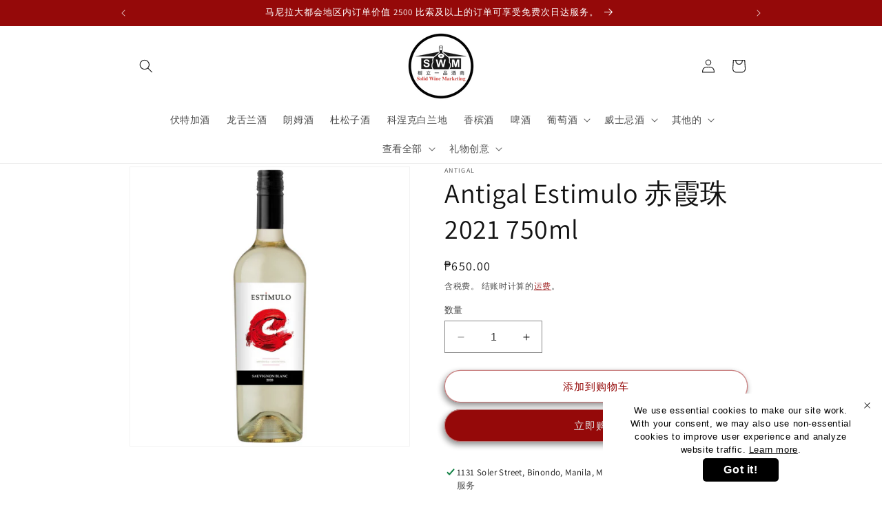

--- FILE ---
content_type: text/html; charset=utf-8
request_url: https://solidwineonline.com/zh-hans/products/antigal-estimulo-sauvignon-blanc-750ml
body_size: 29972
content:
<!doctype html>
<html class="no-js" lang="zh-CN">
  <head>
    <meta charset="utf-8">
    <meta http-equiv="X-UA-Compatible" content="IE=edge">
    <meta name="viewport" content="width=device-width,initial-scale=1">
    <meta name="theme-color" content="">
    <link rel="canonical" href="https://solidwineonline.com/zh-hans/products/antigal-estimulo-sauvignon-blanc-750ml"><link rel="icon" type="image/png" href="//solidwineonline.com/cdn/shop/files/SW_2_c8a51079-5c6a-492b-a953-b40c150668c7.png?crop=center&height=32&v=1694407387&width=32"><link rel="preconnect" href="https://fonts.shopifycdn.com" crossorigin><title>
      Antigal Estimulo 赤霞珠 2021 750ml
 &ndash; Solid Wine Online</title>

    
      <meta name="description" content="描述 Antigal Estimulo Cabernet Sauvignon - 这款酒采用 100% 赤霞珠葡萄酿制而成，并在不锈钢罐中陈酿 6 个月。这款 Antigal Estimulo 赤霞珠是一款美味顺滑、浓郁的红葡萄酒，适合任何场合 品酒笔记 这款清澈的阿根廷葡萄酒带有绿色的色调，鼻子上有柠檬和葡萄柚的香气，嘴里有芒果、百香果和新鲜切下的香草的充满活力的味道。柔顺的单宁在悠长的余韵中得以延续。供应商/品牌：ANTIGAL类别 : 阿根廷葡萄酒原产地：阿根廷酒精度：13.9%尺寸：750毫升">
    

    

<meta property="og:site_name" content="Solid Wine Online">
<meta property="og:url" content="https://solidwineonline.com/zh-hans/products/antigal-estimulo-sauvignon-blanc-750ml">
<meta property="og:title" content="Antigal Estimulo 赤霞珠 2021 750ml">
<meta property="og:type" content="product">
<meta property="og:description" content="描述 Antigal Estimulo Cabernet Sauvignon - 这款酒采用 100% 赤霞珠葡萄酿制而成，并在不锈钢罐中陈酿 6 个月。这款 Antigal Estimulo 赤霞珠是一款美味顺滑、浓郁的红葡萄酒，适合任何场合 品酒笔记 这款清澈的阿根廷葡萄酒带有绿色的色调，鼻子上有柠檬和葡萄柚的香气，嘴里有芒果、百香果和新鲜切下的香草的充满活力的味道。柔顺的单宁在悠长的余韵中得以延续。供应商/品牌：ANTIGAL类别 : 阿根廷葡萄酒原产地：阿根廷酒精度：13.9%尺寸：750毫升"><meta property="og:image" content="http://solidwineonline.com/cdn/shop/files/AntigalEstimuloSauvignonBlanc.png?v=1714993863">
  <meta property="og:image:secure_url" content="https://solidwineonline.com/cdn/shop/files/AntigalEstimuloSauvignonBlanc.png?v=1714993863">
  <meta property="og:image:width" content="1080">
  <meta property="og:image:height" content="1080"><meta property="og:price:amount" content="650.00">
  <meta property="og:price:currency" content="PHP"><meta name="twitter:card" content="summary_large_image">
<meta name="twitter:title" content="Antigal Estimulo 赤霞珠 2021 750ml">
<meta name="twitter:description" content="描述 Antigal Estimulo Cabernet Sauvignon - 这款酒采用 100% 赤霞珠葡萄酿制而成，并在不锈钢罐中陈酿 6 个月。这款 Antigal Estimulo 赤霞珠是一款美味顺滑、浓郁的红葡萄酒，适合任何场合 品酒笔记 这款清澈的阿根廷葡萄酒带有绿色的色调，鼻子上有柠檬和葡萄柚的香气，嘴里有芒果、百香果和新鲜切下的香草的充满活力的味道。柔顺的单宁在悠长的余韵中得以延续。供应商/品牌：ANTIGAL类别 : 阿根廷葡萄酒原产地：阿根廷酒精度：13.9%尺寸：750毫升">


    <script src="//solidwineonline.com/cdn/shop/t/12/assets/constants.js?v=58251544750838685771738568995" defer="defer"></script>
    <script src="//solidwineonline.com/cdn/shop/t/12/assets/pubsub.js?v=158357773527763999511738568995" defer="defer"></script>
    <script src="//solidwineonline.com/cdn/shop/t/12/assets/global.js?v=54939145903281508041738568995" defer="defer"></script><script src="//solidwineonline.com/cdn/shop/t/12/assets/animations.js?v=88693664871331136111738568995" defer="defer"></script><script>window.performance && window.performance.mark && window.performance.mark('shopify.content_for_header.start');</script><meta name="facebook-domain-verification" content="ufbju2hwexztxa3wmbnayk272dy1j5">
<meta id="shopify-digital-wallet" name="shopify-digital-wallet" content="/61637230760/digital_wallets/dialog">
<link rel="alternate" hreflang="x-default" href="https://solidwineonline.com/products/antigal-estimulo-sauvignon-blanc-750ml">
<link rel="alternate" hreflang="en" href="https://solidwineonline.com/products/antigal-estimulo-sauvignon-blanc-750ml">
<link rel="alternate" hreflang="zh-Hans" href="https://solidwineonline.com/zh-hans/products/antigal-estimulo-sauvignon-blanc-750ml">
<link rel="alternate" hreflang="zh-Hant" href="https://solidwineonline.com/zh-hant/products/antigal-estimulo-sauvignon-blanc-750ml">
<link rel="alternate" hreflang="zh-Hans-PH" href="https://solidwineonline.com/zh-hans/products/antigal-estimulo-sauvignon-blanc-750ml">
<link rel="alternate" hreflang="zh-Hant-PH" href="https://solidwineonline.com/zh-hant/products/antigal-estimulo-sauvignon-blanc-750ml">
<link rel="alternate" type="application/json+oembed" href="https://solidwineonline.com/zh-hans/products/antigal-estimulo-sauvignon-blanc-750ml.oembed">
<script async="async" src="/checkouts/internal/preloads.js?locale=zh-PH"></script>
<script id="shopify-features" type="application/json">{"accessToken":"f426dbf4f543a3f3ac0cfef059fea91f","betas":["rich-media-storefront-analytics"],"domain":"solidwineonline.com","predictiveSearch":true,"shopId":61637230760,"locale":"zh-cn"}</script>
<script>var Shopify = Shopify || {};
Shopify.shop = "solidwine-com-ph.myshopify.com";
Shopify.locale = "zh-CN";
Shopify.currency = {"active":"PHP","rate":"1.0"};
Shopify.country = "PH";
Shopify.theme = {"name":"q1 2025","id":143615328424,"schema_name":"Dawn","schema_version":"11.0.0","theme_store_id":887,"role":"main"};
Shopify.theme.handle = "null";
Shopify.theme.style = {"id":null,"handle":null};
Shopify.cdnHost = "solidwineonline.com/cdn";
Shopify.routes = Shopify.routes || {};
Shopify.routes.root = "/zh-hans/";</script>
<script type="module">!function(o){(o.Shopify=o.Shopify||{}).modules=!0}(window);</script>
<script>!function(o){function n(){var o=[];function n(){o.push(Array.prototype.slice.apply(arguments))}return n.q=o,n}var t=o.Shopify=o.Shopify||{};t.loadFeatures=n(),t.autoloadFeatures=n()}(window);</script>
<script id="shop-js-analytics" type="application/json">{"pageType":"product"}</script>
<script defer="defer" async type="module" src="//solidwineonline.com/cdn/shopifycloud/shop-js/modules/v2/client.init-shop-cart-sync_B0PFz-AZ.zh-CN.esm.js"></script>
<script defer="defer" async type="module" src="//solidwineonline.com/cdn/shopifycloud/shop-js/modules/v2/chunk.common_HTeLjR6K.esm.js"></script>
<script type="module">
  await import("//solidwineonline.com/cdn/shopifycloud/shop-js/modules/v2/client.init-shop-cart-sync_B0PFz-AZ.zh-CN.esm.js");
await import("//solidwineonline.com/cdn/shopifycloud/shop-js/modules/v2/chunk.common_HTeLjR6K.esm.js");

  window.Shopify.SignInWithShop?.initShopCartSync?.({"fedCMEnabled":true,"windoidEnabled":true});

</script>
<script>(function() {
  var isLoaded = false;
  function asyncLoad() {
    if (isLoaded) return;
    isLoaded = true;
    var urls = ["https:\/\/cdn.nfcube.com\/instafeed-4e12f9c049d93f87bb9a58440a3b93bc.js?shop=solidwine-com-ph.myshopify.com","https:\/\/gdpr.good-apps.co\/storage\/js\/good_apps_gdpr-solidwine-com-ph.myshopify.com.js?ver=18\u0026shop=solidwine-com-ph.myshopify.com"];
    for (var i = 0; i < urls.length; i++) {
      var s = document.createElement('script');
      s.type = 'text/javascript';
      s.async = true;
      s.src = urls[i];
      var x = document.getElementsByTagName('script')[0];
      x.parentNode.insertBefore(s, x);
    }
  };
  if(window.attachEvent) {
    window.attachEvent('onload', asyncLoad);
  } else {
    window.addEventListener('load', asyncLoad, false);
  }
})();</script>
<script id="__st">var __st={"a":61637230760,"offset":28800,"reqid":"ab764c87-2694-440e-8bd5-4e8d37827687-1769030955","pageurl":"solidwineonline.com\/zh-hans\/products\/antigal-estimulo-sauvignon-blanc-750ml","u":"43abddd2c88a","p":"product","rtyp":"product","rid":8385257210024};</script>
<script>window.ShopifyPaypalV4VisibilityTracking = true;</script>
<script id="captcha-bootstrap">!function(){'use strict';const t='contact',e='account',n='new_comment',o=[[t,t],['blogs',n],['comments',n],[t,'customer']],c=[[e,'customer_login'],[e,'guest_login'],[e,'recover_customer_password'],[e,'create_customer']],r=t=>t.map((([t,e])=>`form[action*='/${t}']:not([data-nocaptcha='true']) input[name='form_type'][value='${e}']`)).join(','),a=t=>()=>t?[...document.querySelectorAll(t)].map((t=>t.form)):[];function s(){const t=[...o],e=r(t);return a(e)}const i='password',u='form_key',d=['recaptcha-v3-token','g-recaptcha-response','h-captcha-response',i],f=()=>{try{return window.sessionStorage}catch{return}},m='__shopify_v',_=t=>t.elements[u];function p(t,e,n=!1){try{const o=window.sessionStorage,c=JSON.parse(o.getItem(e)),{data:r}=function(t){const{data:e,action:n}=t;return t[m]||n?{data:e,action:n}:{data:t,action:n}}(c);for(const[e,n]of Object.entries(r))t.elements[e]&&(t.elements[e].value=n);n&&o.removeItem(e)}catch(o){console.error('form repopulation failed',{error:o})}}const l='form_type',E='cptcha';function T(t){t.dataset[E]=!0}const w=window,h=w.document,L='Shopify',v='ce_forms',y='captcha';let A=!1;((t,e)=>{const n=(g='f06e6c50-85a8-45c8-87d0-21a2b65856fe',I='https://cdn.shopify.com/shopifycloud/storefront-forms-hcaptcha/ce_storefront_forms_captcha_hcaptcha.v1.5.2.iife.js',D={infoText:'受 hCaptcha 保护',privacyText:'隐私',termsText:'条款'},(t,e,n)=>{const o=w[L][v],c=o.bindForm;if(c)return c(t,g,e,D).then(n);var r;o.q.push([[t,g,e,D],n]),r=I,A||(h.body.append(Object.assign(h.createElement('script'),{id:'captcha-provider',async:!0,src:r})),A=!0)});var g,I,D;w[L]=w[L]||{},w[L][v]=w[L][v]||{},w[L][v].q=[],w[L][y]=w[L][y]||{},w[L][y].protect=function(t,e){n(t,void 0,e),T(t)},Object.freeze(w[L][y]),function(t,e,n,w,h,L){const[v,y,A,g]=function(t,e,n){const i=e?o:[],u=t?c:[],d=[...i,...u],f=r(d),m=r(i),_=r(d.filter((([t,e])=>n.includes(e))));return[a(f),a(m),a(_),s()]}(w,h,L),I=t=>{const e=t.target;return e instanceof HTMLFormElement?e:e&&e.form},D=t=>v().includes(t);t.addEventListener('submit',(t=>{const e=I(t);if(!e)return;const n=D(e)&&!e.dataset.hcaptchaBound&&!e.dataset.recaptchaBound,o=_(e),c=g().includes(e)&&(!o||!o.value);(n||c)&&t.preventDefault(),c&&!n&&(function(t){try{if(!f())return;!function(t){const e=f();if(!e)return;const n=_(t);if(!n)return;const o=n.value;o&&e.removeItem(o)}(t);const e=Array.from(Array(32),(()=>Math.random().toString(36)[2])).join('');!function(t,e){_(t)||t.append(Object.assign(document.createElement('input'),{type:'hidden',name:u})),t.elements[u].value=e}(t,e),function(t,e){const n=f();if(!n)return;const o=[...t.querySelectorAll(`input[type='${i}']`)].map((({name:t})=>t)),c=[...d,...o],r={};for(const[a,s]of new FormData(t).entries())c.includes(a)||(r[a]=s);n.setItem(e,JSON.stringify({[m]:1,action:t.action,data:r}))}(t,e)}catch(e){console.error('failed to persist form',e)}}(e),e.submit())}));const S=(t,e)=>{t&&!t.dataset[E]&&(n(t,e.some((e=>e===t))),T(t))};for(const o of['focusin','change'])t.addEventListener(o,(t=>{const e=I(t);D(e)&&S(e,y())}));const B=e.get('form_key'),M=e.get(l),P=B&&M;t.addEventListener('DOMContentLoaded',(()=>{const t=y();if(P)for(const e of t)e.elements[l].value===M&&p(e,B);[...new Set([...A(),...v().filter((t=>'true'===t.dataset.shopifyCaptcha))])].forEach((e=>S(e,t)))}))}(h,new URLSearchParams(w.location.search),n,t,e,['guest_login'])})(!0,!0)}();</script>
<script integrity="sha256-4kQ18oKyAcykRKYeNunJcIwy7WH5gtpwJnB7kiuLZ1E=" data-source-attribution="shopify.loadfeatures" defer="defer" src="//solidwineonline.com/cdn/shopifycloud/storefront/assets/storefront/load_feature-a0a9edcb.js" crossorigin="anonymous"></script>
<script data-source-attribution="shopify.dynamic_checkout.dynamic.init">var Shopify=Shopify||{};Shopify.PaymentButton=Shopify.PaymentButton||{isStorefrontPortableWallets:!0,init:function(){window.Shopify.PaymentButton.init=function(){};var t=document.createElement("script");t.src="https://solidwineonline.com/cdn/shopifycloud/portable-wallets/latest/portable-wallets.zh-cn.js",t.type="module",document.head.appendChild(t)}};
</script>
<script data-source-attribution="shopify.dynamic_checkout.buyer_consent">
  function portableWalletsHideBuyerConsent(e){var t=document.getElementById("shopify-buyer-consent"),n=document.getElementById("shopify-subscription-policy-button");t&&n&&(t.classList.add("hidden"),t.setAttribute("aria-hidden","true"),n.removeEventListener("click",e))}function portableWalletsShowBuyerConsent(e){var t=document.getElementById("shopify-buyer-consent"),n=document.getElementById("shopify-subscription-policy-button");t&&n&&(t.classList.remove("hidden"),t.removeAttribute("aria-hidden"),n.addEventListener("click",e))}window.Shopify?.PaymentButton&&(window.Shopify.PaymentButton.hideBuyerConsent=portableWalletsHideBuyerConsent,window.Shopify.PaymentButton.showBuyerConsent=portableWalletsShowBuyerConsent);
</script>
<script>
  function portableWalletsCleanup(e){e&&e.src&&console.error("Failed to load portable wallets script "+e.src);var t=document.querySelectorAll("shopify-accelerated-checkout .shopify-payment-button__skeleton, shopify-accelerated-checkout-cart .wallet-cart-button__skeleton"),e=document.getElementById("shopify-buyer-consent");for(let e=0;e<t.length;e++)t[e].remove();e&&e.remove()}function portableWalletsNotLoadedAsModule(e){e instanceof ErrorEvent&&"string"==typeof e.message&&e.message.includes("import.meta")&&"string"==typeof e.filename&&e.filename.includes("portable-wallets")&&(window.removeEventListener("error",portableWalletsNotLoadedAsModule),window.Shopify.PaymentButton.failedToLoad=e,"loading"===document.readyState?document.addEventListener("DOMContentLoaded",window.Shopify.PaymentButton.init):window.Shopify.PaymentButton.init())}window.addEventListener("error",portableWalletsNotLoadedAsModule);
</script>

<script type="module" src="https://solidwineonline.com/cdn/shopifycloud/portable-wallets/latest/portable-wallets.zh-cn.js" onError="portableWalletsCleanup(this)" crossorigin="anonymous"></script>
<script nomodule>
  document.addEventListener("DOMContentLoaded", portableWalletsCleanup);
</script>

<link id="shopify-accelerated-checkout-styles" rel="stylesheet" media="screen" href="https://solidwineonline.com/cdn/shopifycloud/portable-wallets/latest/accelerated-checkout-backwards-compat.css" crossorigin="anonymous">
<style id="shopify-accelerated-checkout-cart">
        #shopify-buyer-consent {
  margin-top: 1em;
  display: inline-block;
  width: 100%;
}

#shopify-buyer-consent.hidden {
  display: none;
}

#shopify-subscription-policy-button {
  background: none;
  border: none;
  padding: 0;
  text-decoration: underline;
  font-size: inherit;
  cursor: pointer;
}

#shopify-subscription-policy-button::before {
  box-shadow: none;
}

      </style>
<script id="sections-script" data-sections="header" defer="defer" src="//solidwineonline.com/cdn/shop/t/12/compiled_assets/scripts.js?v=1165"></script>
<script>window.performance && window.performance.mark && window.performance.mark('shopify.content_for_header.end');</script>


    <style data-shopify>
      @font-face {
  font-family: Assistant;
  font-weight: 400;
  font-style: normal;
  font-display: swap;
  src: url("//solidwineonline.com/cdn/fonts/assistant/assistant_n4.9120912a469cad1cc292572851508ca49d12e768.woff2") format("woff2"),
       url("//solidwineonline.com/cdn/fonts/assistant/assistant_n4.6e9875ce64e0fefcd3f4446b7ec9036b3ddd2985.woff") format("woff");
}

      @font-face {
  font-family: Assistant;
  font-weight: 700;
  font-style: normal;
  font-display: swap;
  src: url("//solidwineonline.com/cdn/fonts/assistant/assistant_n7.bf44452348ec8b8efa3aa3068825305886b1c83c.woff2") format("woff2"),
       url("//solidwineonline.com/cdn/fonts/assistant/assistant_n7.0c887fee83f6b3bda822f1150b912c72da0f7b64.woff") format("woff");
}

      
      
      @font-face {
  font-family: Assistant;
  font-weight: 400;
  font-style: normal;
  font-display: swap;
  src: url("//solidwineonline.com/cdn/fonts/assistant/assistant_n4.9120912a469cad1cc292572851508ca49d12e768.woff2") format("woff2"),
       url("//solidwineonline.com/cdn/fonts/assistant/assistant_n4.6e9875ce64e0fefcd3f4446b7ec9036b3ddd2985.woff") format("woff");
}


      
        :root,
        .color-background-1 {
          --color-background: 255,255,255;
        
          --gradient-background: #ffffff;
        
        --color-foreground: 18,18,18;
        --color-shadow: 18,18,18;
        --color-button: 149,9,9;
        --color-button-text: 221,221,221;
        --color-secondary-button: 255,255,255;
        --color-secondary-button-text: 149,9,9;
        --color-link: 149,9,9;
        --color-badge-foreground: 18,18,18;
        --color-badge-background: 255,255,255;
        --color-badge-border: 18,18,18;
        --payment-terms-background-color: rgb(255 255 255);
      }
      
        
        .color-background-2 {
          --color-background: 243,243,243;
        
          --gradient-background: #f3f3f3;
        
        --color-foreground: 18,18,18;
        --color-shadow: 18,18,18;
        --color-button: 18,18,18;
        --color-button-text: 243,243,243;
        --color-secondary-button: 243,243,243;
        --color-secondary-button-text: 18,18,18;
        --color-link: 18,18,18;
        --color-badge-foreground: 18,18,18;
        --color-badge-background: 243,243,243;
        --color-badge-border: 18,18,18;
        --payment-terms-background-color: rgb(243 243 243);
      }
      
        
        .color-inverse {
          --color-background: 221,221,221;
        
          --gradient-background: #dddddd;
        
        --color-foreground: 221,29,29;
        --color-shadow: 18,18,18;
        --color-button: 255,255,255;
        --color-button-text: 0,0,0;
        --color-secondary-button: 221,221,221;
        --color-secondary-button-text: 255,255,255;
        --color-link: 255,255,255;
        --color-badge-foreground: 221,29,29;
        --color-badge-background: 221,221,221;
        --color-badge-border: 221,29,29;
        --payment-terms-background-color: rgb(221 221 221);
      }
      
        
        .color-accent-1 {
          --color-background: 18,18,18;
        
          --gradient-background: #121212;
        
        --color-foreground: 255,255,255;
        --color-shadow: 18,18,18;
        --color-button: 255,255,255;
        --color-button-text: 18,18,18;
        --color-secondary-button: 18,18,18;
        --color-secondary-button-text: 255,255,255;
        --color-link: 255,255,255;
        --color-badge-foreground: 255,255,255;
        --color-badge-background: 18,18,18;
        --color-badge-border: 255,255,255;
        --payment-terms-background-color: rgb(18 18 18);
      }
      
        
        .color-accent-2 {
          --color-background: 149,9,9;
        
          --gradient-background: #950909;
        
        --color-foreground: 255,255,255;
        --color-shadow: 18,18,18;
        --color-button: 149,9,9;
        --color-button-text: 215,215,215;
        --color-secondary-button: 149,9,9;
        --color-secondary-button-text: 255,255,255;
        --color-link: 255,255,255;
        --color-badge-foreground: 255,255,255;
        --color-badge-background: 149,9,9;
        --color-badge-border: 255,255,255;
        --payment-terms-background-color: rgb(149 9 9);
      }
      
        
        .color-scheme-75799c45-db3e-4d08-8423-ec93b9704407 {
          --color-background: 255,0,0;
        
          --gradient-background: #ff0000;
        
        --color-foreground: 18,18,18;
        --color-shadow: 18,18,18;
        --color-button: 221,29,29;
        --color-button-text: 221,221,221;
        --color-secondary-button: 255,0,0;
        --color-secondary-button-text: 221,29,29;
        --color-link: 221,29,29;
        --color-badge-foreground: 18,18,18;
        --color-badge-background: 255,0,0;
        --color-badge-border: 18,18,18;
        --payment-terms-background-color: rgb(255 0 0);
      }
      

      body, .color-background-1, .color-background-2, .color-inverse, .color-accent-1, .color-accent-2, .color-scheme-75799c45-db3e-4d08-8423-ec93b9704407 {
        color: rgba(var(--color-foreground), 0.75);
        background-color: rgb(var(--color-background));
      }

      :root {
        --font-body-family: Assistant, sans-serif;
        --font-body-style: normal;
        --font-body-weight: 400;
        --font-body-weight-bold: 700;

        --font-heading-family: Assistant, sans-serif;
        --font-heading-style: normal;
        --font-heading-weight: 400;

        --font-body-scale: 1.0;
        --font-heading-scale: 1.0;

        --media-padding: px;
        --media-border-opacity: 0.05;
        --media-border-width: 1px;
        --media-radius: 0px;
        --media-shadow-opacity: 0.0;
        --media-shadow-horizontal-offset: 0px;
        --media-shadow-vertical-offset: 4px;
        --media-shadow-blur-radius: 5px;
        --media-shadow-visible: 0;

        --page-width: 100rem;
        --page-width-margin: 0rem;

        --product-card-image-padding: 0.0rem;
        --product-card-corner-radius: 0.0rem;
        --product-card-text-alignment: left;
        --product-card-border-width: 0.0rem;
        --product-card-border-opacity: 0.1;
        --product-card-shadow-opacity: 0.0;
        --product-card-shadow-visible: 0;
        --product-card-shadow-horizontal-offset: 0.0rem;
        --product-card-shadow-vertical-offset: 0.4rem;
        --product-card-shadow-blur-radius: 0.5rem;

        --collection-card-image-padding: 0.0rem;
        --collection-card-corner-radius: 0.0rem;
        --collection-card-text-alignment: left;
        --collection-card-border-width: 0.0rem;
        --collection-card-border-opacity: 0.1;
        --collection-card-shadow-opacity: 0.0;
        --collection-card-shadow-visible: 0;
        --collection-card-shadow-horizontal-offset: 0.0rem;
        --collection-card-shadow-vertical-offset: 0.4rem;
        --collection-card-shadow-blur-radius: 0.5rem;

        --blog-card-image-padding: 0.0rem;
        --blog-card-corner-radius: 0.0rem;
        --blog-card-text-alignment: left;
        --blog-card-border-width: 0.0rem;
        --blog-card-border-opacity: 0.1;
        --blog-card-shadow-opacity: 0.0;
        --blog-card-shadow-visible: 0;
        --blog-card-shadow-horizontal-offset: 0.0rem;
        --blog-card-shadow-vertical-offset: 0.4rem;
        --blog-card-shadow-blur-radius: 0.5rem;

        --badge-corner-radius: 4.0rem;

        --popup-border-width: 1px;
        --popup-border-opacity: 0.1;
        --popup-corner-radius: 0px;
        --popup-shadow-opacity: 0.05;
        --popup-shadow-horizontal-offset: 0px;
        --popup-shadow-vertical-offset: 4px;
        --popup-shadow-blur-radius: 5px;

        --drawer-border-width: 1px;
        --drawer-border-opacity: 0.1;
        --drawer-shadow-opacity: 0.0;
        --drawer-shadow-horizontal-offset: 0px;
        --drawer-shadow-vertical-offset: 4px;
        --drawer-shadow-blur-radius: 5px;

        --spacing-sections-desktop: 0px;
        --spacing-sections-mobile: 0px;

        --grid-desktop-vertical-spacing: 4px;
        --grid-desktop-horizontal-spacing: 4px;
        --grid-mobile-vertical-spacing: 2px;
        --grid-mobile-horizontal-spacing: 2px;

        --text-boxes-border-opacity: 0.1;
        --text-boxes-border-width: 0px;
        --text-boxes-radius: 0px;
        --text-boxes-shadow-opacity: 0.0;
        --text-boxes-shadow-visible: 0;
        --text-boxes-shadow-horizontal-offset: 0px;
        --text-boxes-shadow-vertical-offset: 4px;
        --text-boxes-shadow-blur-radius: 5px;

        --buttons-radius: 40px;
        --buttons-radius-outset: 41px;
        --buttons-border-width: 1px;
        --buttons-border-opacity: 0.5;
        --buttons-shadow-opacity: 0.5;
        --buttons-shadow-visible: 1;
        --buttons-shadow-horizontal-offset: -2px;
        --buttons-shadow-vertical-offset: 4px;
        --buttons-shadow-blur-radius: 10px;
        --buttons-border-offset: 0.3px;

        --inputs-radius: 0px;
        --inputs-border-width: 1px;
        --inputs-border-opacity: 0.5;
        --inputs-shadow-opacity: 0.0;
        --inputs-shadow-horizontal-offset: 0px;
        --inputs-margin-offset: 0px;
        --inputs-shadow-vertical-offset: 0px;
        --inputs-shadow-blur-radius: 5px;
        --inputs-radius-outset: 0px;

        --variant-pills-radius: 40px;
        --variant-pills-border-width: 0px;
        --variant-pills-border-opacity: 0.2;
        --variant-pills-shadow-opacity: 0.0;
        --variant-pills-shadow-horizontal-offset: 0px;
        --variant-pills-shadow-vertical-offset: 4px;
        --variant-pills-shadow-blur-radius: 5px;
      }

      *,
      *::before,
      *::after {
        box-sizing: inherit;
      }

      html {
        box-sizing: border-box;
        font-size: calc(var(--font-body-scale) * 62.5%);
        height: 100%;
      }

      body {
        display: grid;
        grid-template-rows: auto auto 1fr auto;
        grid-template-columns: 100%;
        min-height: 100%;
        margin: 0;
        font-size: 1.5rem;
        letter-spacing: 0.06rem;
        line-height: calc(1 + 0.8 / var(--font-body-scale));
        font-family: var(--font-body-family);
        font-style: var(--font-body-style);
        font-weight: var(--font-body-weight);
      }

      @media screen and (min-width: 750px) {
        body {
          font-size: 1.6rem;
        }
      }
    </style>

    <link href="//solidwineonline.com/cdn/shop/t/12/assets/base.css?v=165191016556652226921738568995" rel="stylesheet" type="text/css" media="all" />
<link rel="preload" as="font" href="//solidwineonline.com/cdn/fonts/assistant/assistant_n4.9120912a469cad1cc292572851508ca49d12e768.woff2" type="font/woff2" crossorigin><link rel="preload" as="font" href="//solidwineonline.com/cdn/fonts/assistant/assistant_n4.9120912a469cad1cc292572851508ca49d12e768.woff2" type="font/woff2" crossorigin><link href="//solidwineonline.com/cdn/shop/t/12/assets/component-localization-form.css?v=143319823105703127341738568995" rel="stylesheet" type="text/css" media="all" />
      <script src="//solidwineonline.com/cdn/shop/t/12/assets/localization-form.js?v=161644695336821385561738568995" defer="defer"></script><link
        rel="stylesheet"
        href="//solidwineonline.com/cdn/shop/t/12/assets/component-predictive-search.css?v=118923337488134913561738568995"
        media="print"
        onload="this.media='all'"
      ><script>
      document.documentElement.className = document.documentElement.className.replace('no-js', 'js');
      if (Shopify.designMode) {
        document.documentElement.classList.add('shopify-design-mode');
      }
    </script>
  <script type="text/javascript">
  window.Pop = window.Pop || {};
  window.Pop.common = window.Pop.common || {};
  window.Pop.common.shop = {
    permanent_domain: 'solidwine-com-ph.myshopify.com',
    currency: "PHP",
    money_format: "₱{{amount}}",
    id: 61637230760
  };
  

  window.Pop.common.template = 'product';
  window.Pop.common.cart = {};
  window.Pop.common.vapid_public_key = "BJuXCmrtTK335SuczdNVYrGVtP_WXn4jImChm49st7K7z7e8gxSZUKk4DhUpk8j2Xpiw5G4-ylNbMKLlKkUEU98=";
  window.Pop.global_config = {"asset_urls":{"loy":{},"rev":{},"pu":{"init_js":null},"widgets":{"init_js":"https:\/\/cdn.shopify.com\/s\/files\/1\/0194\/1736\/6592\/t\/1\/assets\/ba_widget_init.js?v=1728041536","modal_js":"https:\/\/cdn.shopify.com\/s\/files\/1\/0194\/1736\/6592\/t\/1\/assets\/ba_widget_modal.js?v=1728041538","modal_css":"https:\/\/cdn.shopify.com\/s\/files\/1\/0194\/1736\/6592\/t\/1\/assets\/ba_widget_modal.css?v=1654723622"},"forms":{},"global":{"helper_js":"https:\/\/cdn.shopify.com\/s\/files\/1\/0194\/1736\/6592\/t\/1\/assets\/ba_pop_tracking.js?v=1704919189"}},"proxy_paths":{"pop":"\/apps\/ba-pop","app_metrics":"\/apps\/ba-pop\/app_metrics","push_subscription":"\/apps\/ba-pop\/push"},"aat":["pop"],"pv":false,"sts":false,"bam":false,"batc":false,"base_money_format":"₱{{amount}}","loy_js_api_enabled":false,"shop":{"id":61637230760,"name":"Solid Wine Online","domain":"solidwineonline.com"}};
  window.Pop.widgets_config = {"id":196421,"active":false,"frequency_limit_amount":2,"frequency_limit_time_unit":"days","background_image":{"position":"none"},"initial_state":{"body":"Sign up and unlock your instant discount","title":"Get 10% off your order","cta_text":"Claim Discount","show_email":true,"action_text":"Saving...","footer_text":"You are signing up to receive communication via email and can unsubscribe at any time.","dismiss_text":"No thanks","email_placeholder":"Email Address","phone_placeholder":"Phone Number","show_phone_number":false},"success_state":{"body":"Thanks for subscribing. Copy your discount code and apply to your next order.","title":"Discount Unlocked 🎉","cta_text":"Continue shopping","cta_action":"dismiss"},"closed_state":{"action":"close_widget","font_size":"20","action_text":"GET 10% OFF","display_offset":"300","display_position":"left"},"error_state":{"submit_error":"Sorry, please try again later","invalid_email":"Please enter valid email address!","error_subscribing":"Error subscribing, try again later","already_registered":"You have already registered","invalid_phone_number":"Please enter valid phone number!"},"trigger":{"delay":0},"colors":{"link_color":"#4FC3F7","sticky_bar_bg":"#C62828","cta_font_color":"#fff","body_font_color":"#000","sticky_bar_text":"#fff","background_color":"#fff","error_background":"#ffdede","error_text_color":"#ff2626","title_font_color":"#000","footer_font_color":"#bbb","dismiss_font_color":"#bbb","cta_background_color":"#000","sticky_coupon_bar_bg":"#286ef8","sticky_coupon_bar_text":"#fff"},"sticky_coupon_bar":{},"display_style":{"font":"Arial","size":"regular","align":"center"},"dismissable":true,"has_background":false,"opt_in_channels":["email"],"rules":[],"widget_css":".powered_by_rivo{\n  display: block;\n}\n.ba_widget_main_design {\n  background: #fff;\n}\n.ba_widget_content{text-align: center}\n.ba_widget_parent{\n  font-family: Arial;\n}\n.ba_widget_parent.background{\n}\n.ba_widget_left_content{\n}\n.ba_widget_right_content{\n}\n#ba_widget_cta_button:disabled{\n  background: #000cc;\n}\n#ba_widget_cta_button{\n  background: #000;\n  color: #fff;\n}\n#ba_widget_cta_button:after {\n  background: #000e0;\n}\n.ba_initial_state_title, .ba_success_state_title{\n  color: #000;\n}\n.ba_initial_state_body, .ba_success_state_body{\n  color: #000;\n}\n.ba_initial_state_dismiss_text{\n  color: #bbb;\n}\n.ba_initial_state_footer_text, .ba_initial_state_sms_agreement{\n  color: #bbb;\n}\n.ba_widget_error{\n  color: #ff2626;\n  background: #ffdede;\n}\n.ba_link_color{\n  color: #4FC3F7;\n}\n","custom_css":null,"logo":null};
</script>


<script type="text/javascript">
  

  (function() {
    //Global snippet for Email Popups
    //this is updated automatically - do not edit manually.
    document.addEventListener('DOMContentLoaded', function() {
      function loadScript(src, defer, done) {
        var js = document.createElement('script');
        js.src = src;
        js.defer = defer;
        js.onload = function(){done();};
        js.onerror = function(){
          done(new Error('Failed to load script ' + src));
        };
        document.head.appendChild(js);
      }

      function browserSupportsAllFeatures() {
        return window.Promise && window.fetch && window.Symbol;
      }

      if (browserSupportsAllFeatures()) {
        main();
      } else {
        loadScript('https://cdnjs.cloudflare.com/polyfill/v3/polyfill.min.js?features=Promise,fetch', true, main);
      }

      function loadAppScripts(){
        const popAppEmbedEnabled = document.getElementById("pop-app-embed-init");

        if (window.Pop.global_config.aat.includes("pop") && !popAppEmbedEnabled){
          loadScript(window.Pop.global_config.asset_urls.widgets.init_js, true, function(){});
        }
      }

      function main(err) {
        loadScript(window.Pop.global_config.asset_urls.global.helper_js, false, loadAppScripts);
      }
    });
  })();
</script>

<link href="https://monorail-edge.shopifysvc.com" rel="dns-prefetch">
<script>(function(){if ("sendBeacon" in navigator && "performance" in window) {try {var session_token_from_headers = performance.getEntriesByType('navigation')[0].serverTiming.find(x => x.name == '_s').description;} catch {var session_token_from_headers = undefined;}var session_cookie_matches = document.cookie.match(/_shopify_s=([^;]*)/);var session_token_from_cookie = session_cookie_matches && session_cookie_matches.length === 2 ? session_cookie_matches[1] : "";var session_token = session_token_from_headers || session_token_from_cookie || "";function handle_abandonment_event(e) {var entries = performance.getEntries().filter(function(entry) {return /monorail-edge.shopifysvc.com/.test(entry.name);});if (!window.abandonment_tracked && entries.length === 0) {window.abandonment_tracked = true;var currentMs = Date.now();var navigation_start = performance.timing.navigationStart;var payload = {shop_id: 61637230760,url: window.location.href,navigation_start,duration: currentMs - navigation_start,session_token,page_type: "product"};window.navigator.sendBeacon("https://monorail-edge.shopifysvc.com/v1/produce", JSON.stringify({schema_id: "online_store_buyer_site_abandonment/1.1",payload: payload,metadata: {event_created_at_ms: currentMs,event_sent_at_ms: currentMs}}));}}window.addEventListener('pagehide', handle_abandonment_event);}}());</script>
<script id="web-pixels-manager-setup">(function e(e,d,r,n,o){if(void 0===o&&(o={}),!Boolean(null===(a=null===(i=window.Shopify)||void 0===i?void 0:i.analytics)||void 0===a?void 0:a.replayQueue)){var i,a;window.Shopify=window.Shopify||{};var t=window.Shopify;t.analytics=t.analytics||{};var s=t.analytics;s.replayQueue=[],s.publish=function(e,d,r){return s.replayQueue.push([e,d,r]),!0};try{self.performance.mark("wpm:start")}catch(e){}var l=function(){var e={modern:/Edge?\/(1{2}[4-9]|1[2-9]\d|[2-9]\d{2}|\d{4,})\.\d+(\.\d+|)|Firefox\/(1{2}[4-9]|1[2-9]\d|[2-9]\d{2}|\d{4,})\.\d+(\.\d+|)|Chrom(ium|e)\/(9{2}|\d{3,})\.\d+(\.\d+|)|(Maci|X1{2}).+ Version\/(15\.\d+|(1[6-9]|[2-9]\d|\d{3,})\.\d+)([,.]\d+|)( \(\w+\)|)( Mobile\/\w+|) Safari\/|Chrome.+OPR\/(9{2}|\d{3,})\.\d+\.\d+|(CPU[ +]OS|iPhone[ +]OS|CPU[ +]iPhone|CPU IPhone OS|CPU iPad OS)[ +]+(15[._]\d+|(1[6-9]|[2-9]\d|\d{3,})[._]\d+)([._]\d+|)|Android:?[ /-](13[3-9]|1[4-9]\d|[2-9]\d{2}|\d{4,})(\.\d+|)(\.\d+|)|Android.+Firefox\/(13[5-9]|1[4-9]\d|[2-9]\d{2}|\d{4,})\.\d+(\.\d+|)|Android.+Chrom(ium|e)\/(13[3-9]|1[4-9]\d|[2-9]\d{2}|\d{4,})\.\d+(\.\d+|)|SamsungBrowser\/([2-9]\d|\d{3,})\.\d+/,legacy:/Edge?\/(1[6-9]|[2-9]\d|\d{3,})\.\d+(\.\d+|)|Firefox\/(5[4-9]|[6-9]\d|\d{3,})\.\d+(\.\d+|)|Chrom(ium|e)\/(5[1-9]|[6-9]\d|\d{3,})\.\d+(\.\d+|)([\d.]+$|.*Safari\/(?![\d.]+ Edge\/[\d.]+$))|(Maci|X1{2}).+ Version\/(10\.\d+|(1[1-9]|[2-9]\d|\d{3,})\.\d+)([,.]\d+|)( \(\w+\)|)( Mobile\/\w+|) Safari\/|Chrome.+OPR\/(3[89]|[4-9]\d|\d{3,})\.\d+\.\d+|(CPU[ +]OS|iPhone[ +]OS|CPU[ +]iPhone|CPU IPhone OS|CPU iPad OS)[ +]+(10[._]\d+|(1[1-9]|[2-9]\d|\d{3,})[._]\d+)([._]\d+|)|Android:?[ /-](13[3-9]|1[4-9]\d|[2-9]\d{2}|\d{4,})(\.\d+|)(\.\d+|)|Mobile Safari.+OPR\/([89]\d|\d{3,})\.\d+\.\d+|Android.+Firefox\/(13[5-9]|1[4-9]\d|[2-9]\d{2}|\d{4,})\.\d+(\.\d+|)|Android.+Chrom(ium|e)\/(13[3-9]|1[4-9]\d|[2-9]\d{2}|\d{4,})\.\d+(\.\d+|)|Android.+(UC? ?Browser|UCWEB|U3)[ /]?(15\.([5-9]|\d{2,})|(1[6-9]|[2-9]\d|\d{3,})\.\d+)\.\d+|SamsungBrowser\/(5\.\d+|([6-9]|\d{2,})\.\d+)|Android.+MQ{2}Browser\/(14(\.(9|\d{2,})|)|(1[5-9]|[2-9]\d|\d{3,})(\.\d+|))(\.\d+|)|K[Aa][Ii]OS\/(3\.\d+|([4-9]|\d{2,})\.\d+)(\.\d+|)/},d=e.modern,r=e.legacy,n=navigator.userAgent;return n.match(d)?"modern":n.match(r)?"legacy":"unknown"}(),u="modern"===l?"modern":"legacy",c=(null!=n?n:{modern:"",legacy:""})[u],f=function(e){return[e.baseUrl,"/wpm","/b",e.hashVersion,"modern"===e.buildTarget?"m":"l",".js"].join("")}({baseUrl:d,hashVersion:r,buildTarget:u}),m=function(e){var d=e.version,r=e.bundleTarget,n=e.surface,o=e.pageUrl,i=e.monorailEndpoint;return{emit:function(e){var a=e.status,t=e.errorMsg,s=(new Date).getTime(),l=JSON.stringify({metadata:{event_sent_at_ms:s},events:[{schema_id:"web_pixels_manager_load/3.1",payload:{version:d,bundle_target:r,page_url:o,status:a,surface:n,error_msg:t},metadata:{event_created_at_ms:s}}]});if(!i)return console&&console.warn&&console.warn("[Web Pixels Manager] No Monorail endpoint provided, skipping logging."),!1;try{return self.navigator.sendBeacon.bind(self.navigator)(i,l)}catch(e){}var u=new XMLHttpRequest;try{return u.open("POST",i,!0),u.setRequestHeader("Content-Type","text/plain"),u.send(l),!0}catch(e){return console&&console.warn&&console.warn("[Web Pixels Manager] Got an unhandled error while logging to Monorail."),!1}}}}({version:r,bundleTarget:l,surface:e.surface,pageUrl:self.location.href,monorailEndpoint:e.monorailEndpoint});try{o.browserTarget=l,function(e){var d=e.src,r=e.async,n=void 0===r||r,o=e.onload,i=e.onerror,a=e.sri,t=e.scriptDataAttributes,s=void 0===t?{}:t,l=document.createElement("script"),u=document.querySelector("head"),c=document.querySelector("body");if(l.async=n,l.src=d,a&&(l.integrity=a,l.crossOrigin="anonymous"),s)for(var f in s)if(Object.prototype.hasOwnProperty.call(s,f))try{l.dataset[f]=s[f]}catch(e){}if(o&&l.addEventListener("load",o),i&&l.addEventListener("error",i),u)u.appendChild(l);else{if(!c)throw new Error("Did not find a head or body element to append the script");c.appendChild(l)}}({src:f,async:!0,onload:function(){if(!function(){var e,d;return Boolean(null===(d=null===(e=window.Shopify)||void 0===e?void 0:e.analytics)||void 0===d?void 0:d.initialized)}()){var d=window.webPixelsManager.init(e)||void 0;if(d){var r=window.Shopify.analytics;r.replayQueue.forEach((function(e){var r=e[0],n=e[1],o=e[2];d.publishCustomEvent(r,n,o)})),r.replayQueue=[],r.publish=d.publishCustomEvent,r.visitor=d.visitor,r.initialized=!0}}},onerror:function(){return m.emit({status:"failed",errorMsg:"".concat(f," has failed to load")})},sri:function(e){var d=/^sha384-[A-Za-z0-9+/=]+$/;return"string"==typeof e&&d.test(e)}(c)?c:"",scriptDataAttributes:o}),m.emit({status:"loading"})}catch(e){m.emit({status:"failed",errorMsg:(null==e?void 0:e.message)||"Unknown error"})}}})({shopId: 61637230760,storefrontBaseUrl: "https://solidwineonline.com",extensionsBaseUrl: "https://extensions.shopifycdn.com/cdn/shopifycloud/web-pixels-manager",monorailEndpoint: "https://monorail-edge.shopifysvc.com/unstable/produce_batch",surface: "storefront-renderer",enabledBetaFlags: ["2dca8a86"],webPixelsConfigList: [{"id":"955023528","configuration":"{\"accountID\":\"123\"}","eventPayloadVersion":"v1","runtimeContext":"STRICT","scriptVersion":"2c699a2a366ce5bdcff38b724f5887db","type":"APP","apiClientId":5394113,"privacyPurposes":["ANALYTICS"],"dataSharingAdjustments":{"protectedCustomerApprovalScopes":["read_customer_email","read_customer_name","read_customer_personal_data"]}},{"id":"shopify-app-pixel","configuration":"{}","eventPayloadVersion":"v1","runtimeContext":"STRICT","scriptVersion":"0450","apiClientId":"shopify-pixel","type":"APP","privacyPurposes":["ANALYTICS","MARKETING"]},{"id":"shopify-custom-pixel","eventPayloadVersion":"v1","runtimeContext":"LAX","scriptVersion":"0450","apiClientId":"shopify-pixel","type":"CUSTOM","privacyPurposes":["ANALYTICS","MARKETING"]}],isMerchantRequest: false,initData: {"shop":{"name":"Solid Wine Online","paymentSettings":{"currencyCode":"PHP"},"myshopifyDomain":"solidwine-com-ph.myshopify.com","countryCode":"PH","storefrontUrl":"https:\/\/solidwineonline.com\/zh-hans"},"customer":null,"cart":null,"checkout":null,"productVariants":[{"price":{"amount":650.0,"currencyCode":"PHP"},"product":{"title":"Antigal Estimulo 赤霞珠 2021 750ml","vendor":"Antigal","id":"8385257210024","untranslatedTitle":"Antigal Estimulo 赤霞珠 2021 750ml","url":"\/zh-hans\/products\/antigal-estimulo-sauvignon-blanc-750ml","type":"Argentinian Wine, Wine"},"id":"48034491596968","image":{"src":"\/\/solidwineonline.com\/cdn\/shop\/files\/AntigalEstimuloSauvignonBlanc.png?v=1714993863"},"sku":null,"title":"Default Title","untranslatedTitle":"Default Title"}],"purchasingCompany":null},},"https://solidwineonline.com/cdn","fcfee988w5aeb613cpc8e4bc33m6693e112",{"modern":"","legacy":""},{"shopId":"61637230760","storefrontBaseUrl":"https:\/\/solidwineonline.com","extensionBaseUrl":"https:\/\/extensions.shopifycdn.com\/cdn\/shopifycloud\/web-pixels-manager","surface":"storefront-renderer","enabledBetaFlags":"[\"2dca8a86\"]","isMerchantRequest":"false","hashVersion":"fcfee988w5aeb613cpc8e4bc33m6693e112","publish":"custom","events":"[[\"page_viewed\",{}],[\"product_viewed\",{\"productVariant\":{\"price\":{\"amount\":650.0,\"currencyCode\":\"PHP\"},\"product\":{\"title\":\"Antigal Estimulo 赤霞珠 2021 750ml\",\"vendor\":\"Antigal\",\"id\":\"8385257210024\",\"untranslatedTitle\":\"Antigal Estimulo 赤霞珠 2021 750ml\",\"url\":\"\/zh-hans\/products\/antigal-estimulo-sauvignon-blanc-750ml\",\"type\":\"Argentinian Wine, Wine\"},\"id\":\"48034491596968\",\"image\":{\"src\":\"\/\/solidwineonline.com\/cdn\/shop\/files\/AntigalEstimuloSauvignonBlanc.png?v=1714993863\"},\"sku\":null,\"title\":\"Default Title\",\"untranslatedTitle\":\"Default Title\"}}]]"});</script><script>
  window.ShopifyAnalytics = window.ShopifyAnalytics || {};
  window.ShopifyAnalytics.meta = window.ShopifyAnalytics.meta || {};
  window.ShopifyAnalytics.meta.currency = 'PHP';
  var meta = {"product":{"id":8385257210024,"gid":"gid:\/\/shopify\/Product\/8385257210024","vendor":"Antigal","type":"Argentinian Wine, Wine","handle":"antigal-estimulo-sauvignon-blanc-750ml","variants":[{"id":48034491596968,"price":65000,"name":"Antigal Estimulo 赤霞珠 2021 750ml","public_title":null,"sku":null}],"remote":false},"page":{"pageType":"product","resourceType":"product","resourceId":8385257210024,"requestId":"ab764c87-2694-440e-8bd5-4e8d37827687-1769030955"}};
  for (var attr in meta) {
    window.ShopifyAnalytics.meta[attr] = meta[attr];
  }
</script>
<script class="analytics">
  (function () {
    var customDocumentWrite = function(content) {
      var jquery = null;

      if (window.jQuery) {
        jquery = window.jQuery;
      } else if (window.Checkout && window.Checkout.$) {
        jquery = window.Checkout.$;
      }

      if (jquery) {
        jquery('body').append(content);
      }
    };

    var hasLoggedConversion = function(token) {
      if (token) {
        return document.cookie.indexOf('loggedConversion=' + token) !== -1;
      }
      return false;
    }

    var setCookieIfConversion = function(token) {
      if (token) {
        var twoMonthsFromNow = new Date(Date.now());
        twoMonthsFromNow.setMonth(twoMonthsFromNow.getMonth() + 2);

        document.cookie = 'loggedConversion=' + token + '; expires=' + twoMonthsFromNow;
      }
    }

    var trekkie = window.ShopifyAnalytics.lib = window.trekkie = window.trekkie || [];
    if (trekkie.integrations) {
      return;
    }
    trekkie.methods = [
      'identify',
      'page',
      'ready',
      'track',
      'trackForm',
      'trackLink'
    ];
    trekkie.factory = function(method) {
      return function() {
        var args = Array.prototype.slice.call(arguments);
        args.unshift(method);
        trekkie.push(args);
        return trekkie;
      };
    };
    for (var i = 0; i < trekkie.methods.length; i++) {
      var key = trekkie.methods[i];
      trekkie[key] = trekkie.factory(key);
    }
    trekkie.load = function(config) {
      trekkie.config = config || {};
      trekkie.config.initialDocumentCookie = document.cookie;
      var first = document.getElementsByTagName('script')[0];
      var script = document.createElement('script');
      script.type = 'text/javascript';
      script.onerror = function(e) {
        var scriptFallback = document.createElement('script');
        scriptFallback.type = 'text/javascript';
        scriptFallback.onerror = function(error) {
                var Monorail = {
      produce: function produce(monorailDomain, schemaId, payload) {
        var currentMs = new Date().getTime();
        var event = {
          schema_id: schemaId,
          payload: payload,
          metadata: {
            event_created_at_ms: currentMs,
            event_sent_at_ms: currentMs
          }
        };
        return Monorail.sendRequest("https://" + monorailDomain + "/v1/produce", JSON.stringify(event));
      },
      sendRequest: function sendRequest(endpointUrl, payload) {
        // Try the sendBeacon API
        if (window && window.navigator && typeof window.navigator.sendBeacon === 'function' && typeof window.Blob === 'function' && !Monorail.isIos12()) {
          var blobData = new window.Blob([payload], {
            type: 'text/plain'
          });

          if (window.navigator.sendBeacon(endpointUrl, blobData)) {
            return true;
          } // sendBeacon was not successful

        } // XHR beacon

        var xhr = new XMLHttpRequest();

        try {
          xhr.open('POST', endpointUrl);
          xhr.setRequestHeader('Content-Type', 'text/plain');
          xhr.send(payload);
        } catch (e) {
          console.log(e);
        }

        return false;
      },
      isIos12: function isIos12() {
        return window.navigator.userAgent.lastIndexOf('iPhone; CPU iPhone OS 12_') !== -1 || window.navigator.userAgent.lastIndexOf('iPad; CPU OS 12_') !== -1;
      }
    };
    Monorail.produce('monorail-edge.shopifysvc.com',
      'trekkie_storefront_load_errors/1.1',
      {shop_id: 61637230760,
      theme_id: 143615328424,
      app_name: "storefront",
      context_url: window.location.href,
      source_url: "//solidwineonline.com/cdn/s/trekkie.storefront.cd680fe47e6c39ca5d5df5f0a32d569bc48c0f27.min.js"});

        };
        scriptFallback.async = true;
        scriptFallback.src = '//solidwineonline.com/cdn/s/trekkie.storefront.cd680fe47e6c39ca5d5df5f0a32d569bc48c0f27.min.js';
        first.parentNode.insertBefore(scriptFallback, first);
      };
      script.async = true;
      script.src = '//solidwineonline.com/cdn/s/trekkie.storefront.cd680fe47e6c39ca5d5df5f0a32d569bc48c0f27.min.js';
      first.parentNode.insertBefore(script, first);
    };
    trekkie.load(
      {"Trekkie":{"appName":"storefront","development":false,"defaultAttributes":{"shopId":61637230760,"isMerchantRequest":null,"themeId":143615328424,"themeCityHash":"16784873093842741782","contentLanguage":"zh-CN","currency":"PHP","eventMetadataId":"f3702f02-1da9-4c46-b1be-700e647cf8f9"},"isServerSideCookieWritingEnabled":true,"monorailRegion":"shop_domain","enabledBetaFlags":["65f19447"]},"Session Attribution":{},"S2S":{"facebookCapiEnabled":true,"source":"trekkie-storefront-renderer","apiClientId":580111}}
    );

    var loaded = false;
    trekkie.ready(function() {
      if (loaded) return;
      loaded = true;

      window.ShopifyAnalytics.lib = window.trekkie;

      var originalDocumentWrite = document.write;
      document.write = customDocumentWrite;
      try { window.ShopifyAnalytics.merchantGoogleAnalytics.call(this); } catch(error) {};
      document.write = originalDocumentWrite;

      window.ShopifyAnalytics.lib.page(null,{"pageType":"product","resourceType":"product","resourceId":8385257210024,"requestId":"ab764c87-2694-440e-8bd5-4e8d37827687-1769030955","shopifyEmitted":true});

      var match = window.location.pathname.match(/checkouts\/(.+)\/(thank_you|post_purchase)/)
      var token = match? match[1]: undefined;
      if (!hasLoggedConversion(token)) {
        setCookieIfConversion(token);
        window.ShopifyAnalytics.lib.track("Viewed Product",{"currency":"PHP","variantId":48034491596968,"productId":8385257210024,"productGid":"gid:\/\/shopify\/Product\/8385257210024","name":"Antigal Estimulo 赤霞珠 2021 750ml","price":"650.00","sku":null,"brand":"Antigal","variant":null,"category":"Argentinian Wine, Wine","nonInteraction":true,"remote":false},undefined,undefined,{"shopifyEmitted":true});
      window.ShopifyAnalytics.lib.track("monorail:\/\/trekkie_storefront_viewed_product\/1.1",{"currency":"PHP","variantId":48034491596968,"productId":8385257210024,"productGid":"gid:\/\/shopify\/Product\/8385257210024","name":"Antigal Estimulo 赤霞珠 2021 750ml","price":"650.00","sku":null,"brand":"Antigal","variant":null,"category":"Argentinian Wine, Wine","nonInteraction":true,"remote":false,"referer":"https:\/\/solidwineonline.com\/zh-hans\/products\/antigal-estimulo-sauvignon-blanc-750ml"});
      }
    });


        var eventsListenerScript = document.createElement('script');
        eventsListenerScript.async = true;
        eventsListenerScript.src = "//solidwineonline.com/cdn/shopifycloud/storefront/assets/shop_events_listener-3da45d37.js";
        document.getElementsByTagName('head')[0].appendChild(eventsListenerScript);

})();</script>
<script
  defer
  src="https://solidwineonline.com/cdn/shopifycloud/perf-kit/shopify-perf-kit-3.0.4.min.js"
  data-application="storefront-renderer"
  data-shop-id="61637230760"
  data-render-region="gcp-us-central1"
  data-page-type="product"
  data-theme-instance-id="143615328424"
  data-theme-name="Dawn"
  data-theme-version="11.0.0"
  data-monorail-region="shop_domain"
  data-resource-timing-sampling-rate="10"
  data-shs="true"
  data-shs-beacon="true"
  data-shs-export-with-fetch="true"
  data-shs-logs-sample-rate="1"
  data-shs-beacon-endpoint="https://solidwineonline.com/api/collect"
></script>
</head>

  <body class="gradient animate--hover-3d-lift">
    <a class="skip-to-content-link button visually-hidden" href="#MainContent">
      跳到内容
    </a><!-- BEGIN sections: header-group -->
<div id="shopify-section-sections--18300821110952__announcement-bar" class="shopify-section shopify-section-group-header-group announcement-bar-section"><link href="//solidwineonline.com/cdn/shop/t/12/assets/component-slideshow.css?v=107725913939919748051738568995" rel="stylesheet" type="text/css" media="all" />
<link href="//solidwineonline.com/cdn/shop/t/12/assets/component-slider.css?v=114212096148022386971738568995" rel="stylesheet" type="text/css" media="all" />

  <link href="//solidwineonline.com/cdn/shop/t/12/assets/component-list-social.css?v=35792976012981934991738568995" rel="stylesheet" type="text/css" media="all" />


<div
  class="utility-bar color-accent-2 gradient"
  
>
  <div class="page-width utility-bar__grid"><slideshow-component
        class="announcement-bar"
        role="region"
        aria-roledescription="轮播"
        aria-label="公告栏"
      >
        <div class="announcement-bar-slider slider-buttons">
          <button
            type="button"
            class="slider-button slider-button--prev"
            name="previous"
            aria-label="上一个公告"
            aria-controls="Slider-sections--18300821110952__announcement-bar"
          >
            <svg aria-hidden="true" focusable="false" class="icon icon-caret" viewBox="0 0 10 6">
  <path fill-rule="evenodd" clip-rule="evenodd" d="M9.354.646a.5.5 0 00-.708 0L5 4.293 1.354.646a.5.5 0 00-.708.708l4 4a.5.5 0 00.708 0l4-4a.5.5 0 000-.708z" fill="currentColor">
</svg>

          </button>
          <div
            class="grid grid--1-col slider slider--everywhere"
            id="Slider-sections--18300821110952__announcement-bar"
            aria-live="polite"
            aria-atomic="true"
            data-autoplay="true"
            data-speed="3"
          ><div
                class="slideshow__slide slider__slide grid__item grid--1-col"
                id="Slide-sections--18300821110952__announcement-bar-1"
                
                role="group"
                aria-roledescription="公告"
                aria-label="1 / 3"
                tabindex="-1"
              >
                <div
                  class="announcement-bar__announcement"
                  role="region"
                  aria-label="公告"
                  
                ><p class="announcement-bar__message h5">
                      <span>Welcome to our store</span></p></div>
              </div><div
                class="slideshow__slide slider__slide grid__item grid--1-col"
                id="Slide-sections--18300821110952__announcement-bar-2"
                
                role="group"
                aria-roledescription="公告"
                aria-label="2 / 3"
                tabindex="-1"
              >
                <div
                  class="announcement-bar__announcement"
                  role="region"
                  aria-label="公告"
                  
                ><a
                        href="/zh-hans/pages/shipping-delivery"
                        class="announcement-bar__link link link--text focus-inset animate-arrow"
                      ><p class="announcement-bar__message h5">
                      <span>马尼拉大都会地区内订单价值 2500 比索及以上的订单可享受免费次日达服务。</span><svg
  viewBox="0 0 14 10"
  fill="none"
  aria-hidden="true"
  focusable="false"
  class="icon icon-arrow"
  xmlns="http://www.w3.org/2000/svg"
>
  <path fill-rule="evenodd" clip-rule="evenodd" d="M8.537.808a.5.5 0 01.817-.162l4 4a.5.5 0 010 .708l-4 4a.5.5 0 11-.708-.708L11.793 5.5H1a.5.5 0 010-1h10.793L8.646 1.354a.5.5 0 01-.109-.546z" fill="currentColor">
</svg>

</p></a></div>
              </div><div
                class="slideshow__slide slider__slide grid__item grid--1-col"
                id="Slide-sections--18300821110952__announcement-bar-3"
                
                role="group"
                aria-roledescription="公告"
                aria-label="3 / 3"
                tabindex="-1"
              >
                <div
                  class="announcement-bar__announcement"
                  role="region"
                  aria-label="公告"
                  
                ><a
                        href="/zh-hans/pages/contact"
                        class="announcement-bar__link link link--text focus-inset animate-arrow"
                      ><p class="announcement-bar__message h5">
                      <span>部分地区提供当日送达服务。给我们留言以获取更多信息。</span><svg
  viewBox="0 0 14 10"
  fill="none"
  aria-hidden="true"
  focusable="false"
  class="icon icon-arrow"
  xmlns="http://www.w3.org/2000/svg"
>
  <path fill-rule="evenodd" clip-rule="evenodd" d="M8.537.808a.5.5 0 01.817-.162l4 4a.5.5 0 010 .708l-4 4a.5.5 0 11-.708-.708L11.793 5.5H1a.5.5 0 010-1h10.793L8.646 1.354a.5.5 0 01-.109-.546z" fill="currentColor">
</svg>

</p></a></div>
              </div></div>
          <button
            type="button"
            class="slider-button slider-button--next"
            name="next"
            aria-label="下一个公告"
            aria-controls="Slider-sections--18300821110952__announcement-bar"
          >
            <svg aria-hidden="true" focusable="false" class="icon icon-caret" viewBox="0 0 10 6">
  <path fill-rule="evenodd" clip-rule="evenodd" d="M9.354.646a.5.5 0 00-.708 0L5 4.293 1.354.646a.5.5 0 00-.708.708l4 4a.5.5 0 00.708 0l4-4a.5.5 0 000-.708z" fill="currentColor">
</svg>

          </button>
        </div>
      </slideshow-component><div class="localization-wrapper">
</div>
  </div>
</div>


</div><div id="shopify-section-sections--18300821110952__header" class="shopify-section shopify-section-group-header-group section-header"><link rel="stylesheet" href="//solidwineonline.com/cdn/shop/t/12/assets/component-list-menu.css?v=151968516119678728991738568995" media="print" onload="this.media='all'">
<link rel="stylesheet" href="//solidwineonline.com/cdn/shop/t/12/assets/component-search.css?v=130382253973794904871738568995" media="print" onload="this.media='all'">
<link rel="stylesheet" href="//solidwineonline.com/cdn/shop/t/12/assets/component-menu-drawer.css?v=31331429079022630271738568995" media="print" onload="this.media='all'">
<link rel="stylesheet" href="//solidwineonline.com/cdn/shop/t/12/assets/component-cart-notification.css?v=54116361853792938221738568995" media="print" onload="this.media='all'">
<link rel="stylesheet" href="//solidwineonline.com/cdn/shop/t/12/assets/component-cart-items.css?v=63185545252468242311738568995" media="print" onload="this.media='all'"><link rel="stylesheet" href="//solidwineonline.com/cdn/shop/t/12/assets/component-price.css?v=70172745017360139101738568995" media="print" onload="this.media='all'">
  <link rel="stylesheet" href="//solidwineonline.com/cdn/shop/t/12/assets/component-loading-overlay.css?v=58800470094666109841738568995" media="print" onload="this.media='all'"><link rel="stylesheet" href="//solidwineonline.com/cdn/shop/t/12/assets/component-mega-menu.css?v=10110889665867715061738568995" media="print" onload="this.media='all'">
  <noscript><link href="//solidwineonline.com/cdn/shop/t/12/assets/component-mega-menu.css?v=10110889665867715061738568995" rel="stylesheet" type="text/css" media="all" /></noscript><noscript><link href="//solidwineonline.com/cdn/shop/t/12/assets/component-list-menu.css?v=151968516119678728991738568995" rel="stylesheet" type="text/css" media="all" /></noscript>
<noscript><link href="//solidwineonline.com/cdn/shop/t/12/assets/component-search.css?v=130382253973794904871738568995" rel="stylesheet" type="text/css" media="all" /></noscript>
<noscript><link href="//solidwineonline.com/cdn/shop/t/12/assets/component-menu-drawer.css?v=31331429079022630271738568995" rel="stylesheet" type="text/css" media="all" /></noscript>
<noscript><link href="//solidwineonline.com/cdn/shop/t/12/assets/component-cart-notification.css?v=54116361853792938221738568995" rel="stylesheet" type="text/css" media="all" /></noscript>
<noscript><link href="//solidwineonline.com/cdn/shop/t/12/assets/component-cart-items.css?v=63185545252468242311738568995" rel="stylesheet" type="text/css" media="all" /></noscript>

<style>
  header-drawer {
    justify-self: start;
    margin-left: -1.2rem;
  }.scrolled-past-header .header__heading-logo-wrapper {
      width: 75%;
    }@media screen and (min-width: 990px) {
      header-drawer {
        display: none;
      }
    }.menu-drawer-container {
    display: flex;
  }

  .list-menu {
    list-style: none;
    padding: 0;
    margin: 0;
  }

  .list-menu--inline {
    display: inline-flex;
    flex-wrap: wrap;
  }

  summary.list-menu__item {
    padding-right: 2.7rem;
  }

  .list-menu__item {
    display: flex;
    align-items: center;
    line-height: calc(1 + 0.3 / var(--font-body-scale));
  }

  .list-menu__item--link {
    text-decoration: none;
    padding-bottom: 1rem;
    padding-top: 1rem;
    line-height: calc(1 + 0.8 / var(--font-body-scale));
  }

  @media screen and (min-width: 750px) {
    .list-menu__item--link {
      padding-bottom: 0.5rem;
      padding-top: 0.5rem;
    }
  }
</style><style data-shopify>.header {
    padding: 0px 3rem 0px 3rem;
  }

  .section-header {
    position: sticky; /* This is for fixing a Safari z-index issue. PR #2147 */
    margin-bottom: 0px;
  }

  @media screen and (min-width: 750px) {
    .section-header {
      margin-bottom: 0px;
    }
  }

  @media screen and (min-width: 990px) {
    .header {
      padding-top: 0px;
      padding-bottom: 0px;
    }
  }</style><script src="//solidwineonline.com/cdn/shop/t/12/assets/details-disclosure.js?v=13653116266235556501738568995" defer="defer"></script>
<script src="//solidwineonline.com/cdn/shop/t/12/assets/details-modal.js?v=25581673532751508451738568995" defer="defer"></script>
<script src="//solidwineonline.com/cdn/shop/t/12/assets/cart-notification.js?v=133508293167896966491738568995" defer="defer"></script>
<script src="//solidwineonline.com/cdn/shop/t/12/assets/search-form.js?v=133129549252120666541738568995" defer="defer"></script><svg xmlns="http://www.w3.org/2000/svg" class="hidden">
  <symbol id="icon-search" viewbox="0 0 18 19" fill="none">
    <path fill-rule="evenodd" clip-rule="evenodd" d="M11.03 11.68A5.784 5.784 0 112.85 3.5a5.784 5.784 0 018.18 8.18zm.26 1.12a6.78 6.78 0 11.72-.7l5.4 5.4a.5.5 0 11-.71.7l-5.41-5.4z" fill="currentColor"/>
  </symbol>

  <symbol id="icon-reset" class="icon icon-close"  fill="none" viewBox="0 0 18 18" stroke="currentColor">
    <circle r="8.5" cy="9" cx="9" stroke-opacity="0.2"/>
    <path d="M6.82972 6.82915L1.17193 1.17097" stroke-linecap="round" stroke-linejoin="round" transform="translate(5 5)"/>
    <path d="M1.22896 6.88502L6.77288 1.11523" stroke-linecap="round" stroke-linejoin="round" transform="translate(5 5)"/>
  </symbol>

  <symbol id="icon-close" class="icon icon-close" fill="none" viewBox="0 0 18 17">
    <path d="M.865 15.978a.5.5 0 00.707.707l7.433-7.431 7.579 7.282a.501.501 0 00.846-.37.5.5 0 00-.153-.351L9.712 8.546l7.417-7.416a.5.5 0 10-.707-.708L8.991 7.853 1.413.573a.5.5 0 10-.693.72l7.563 7.268-7.418 7.417z" fill="currentColor">
  </symbol>
</svg><sticky-header data-sticky-type="reduce-logo-size" class="header-wrapper color-background-1 gradient header-wrapper--border-bottom"><header class="header header--top-center header--mobile-center page-width header--has-menu header--has-social header--has-account">

<header-drawer data-breakpoint="tablet">
  <details id="Details-menu-drawer-container" class="menu-drawer-container">
    <summary
      class="header__icon header__icon--menu header__icon--summary link focus-inset"
      aria-label="菜单"
    >
      <span>
        <svg
  xmlns="http://www.w3.org/2000/svg"
  aria-hidden="true"
  focusable="false"
  class="icon icon-hamburger"
  fill="none"
  viewBox="0 0 18 16"
>
  <path d="M1 .5a.5.5 0 100 1h15.71a.5.5 0 000-1H1zM.5 8a.5.5 0 01.5-.5h15.71a.5.5 0 010 1H1A.5.5 0 01.5 8zm0 7a.5.5 0 01.5-.5h15.71a.5.5 0 010 1H1a.5.5 0 01-.5-.5z" fill="currentColor">
</svg>

        <svg
  xmlns="http://www.w3.org/2000/svg"
  aria-hidden="true"
  focusable="false"
  class="icon icon-close"
  fill="none"
  viewBox="0 0 18 17"
>
  <path d="M.865 15.978a.5.5 0 00.707.707l7.433-7.431 7.579 7.282a.501.501 0 00.846-.37.5.5 0 00-.153-.351L9.712 8.546l7.417-7.416a.5.5 0 10-.707-.708L8.991 7.853 1.413.573a.5.5 0 10-.693.72l7.563 7.268-7.418 7.417z" fill="currentColor">
</svg>

      </span>
    </summary>
    <div id="menu-drawer" class="gradient menu-drawer motion-reduce color-accent-1">
      <div class="menu-drawer__inner-container">
        <div class="menu-drawer__navigation-container">
          <nav class="menu-drawer__navigation">
            <ul class="menu-drawer__menu has-submenu list-menu" role="list"><li><a
                      id="HeaderDrawer-vodka"
                      href="/zh-hans/collections/vodka"
                      class="menu-drawer__menu-item list-menu__item link link--text focus-inset"
                      
                    >
                      伏特加酒
                    </a></li><li><a
                      id="HeaderDrawer-tequila"
                      href="/zh-hans/collections/tequila"
                      class="menu-drawer__menu-item list-menu__item link link--text focus-inset"
                      
                    >
                      龙舌兰酒
                    </a></li><li><a
                      id="HeaderDrawer-rum"
                      href="/zh-hans/collections/rum"
                      class="menu-drawer__menu-item list-menu__item link link--text focus-inset"
                      
                    >
                      朗姆酒
                    </a></li><li><a
                      id="HeaderDrawer-gin"
                      href="/zh-hans/collections/gin"
                      class="menu-drawer__menu-item list-menu__item link link--text focus-inset"
                      
                    >
                      杜松子酒
                    </a></li><li><a
                      id="HeaderDrawer-cognac"
                      href="/zh-hans/collections/cognac"
                      class="menu-drawer__menu-item list-menu__item link link--text focus-inset"
                      
                    >
                      科涅克白兰地
                    </a></li><li><a
                      id="HeaderDrawer-champagne"
                      href="/zh-hans/collections/champagne-1"
                      class="menu-drawer__menu-item list-menu__item link link--text focus-inset"
                      
                    >
                      香槟酒
                    </a></li><li><a
                      id="HeaderDrawer-beer"
                      href="/zh-hans/collections/beer"
                      class="menu-drawer__menu-item list-menu__item link link--text focus-inset"
                      
                    >
                      啤酒
                    </a></li><li><details id="Details-menu-drawer-menu-item-8">
                      <summary
                        id="HeaderDrawer-wine"
                        class="menu-drawer__menu-item list-menu__item link link--text focus-inset"
                      >
                        葡萄酒
                        <svg
  viewBox="0 0 14 10"
  fill="none"
  aria-hidden="true"
  focusable="false"
  class="icon icon-arrow"
  xmlns="http://www.w3.org/2000/svg"
>
  <path fill-rule="evenodd" clip-rule="evenodd" d="M8.537.808a.5.5 0 01.817-.162l4 4a.5.5 0 010 .708l-4 4a.5.5 0 11-.708-.708L11.793 5.5H1a.5.5 0 010-1h10.793L8.646 1.354a.5.5 0 01-.109-.546z" fill="currentColor">
</svg>

                        <svg aria-hidden="true" focusable="false" class="icon icon-caret" viewBox="0 0 10 6">
  <path fill-rule="evenodd" clip-rule="evenodd" d="M9.354.646a.5.5 0 00-.708 0L5 4.293 1.354.646a.5.5 0 00-.708.708l4 4a.5.5 0 00.708 0l4-4a.5.5 0 000-.708z" fill="currentColor">
</svg>

                      </summary>
                      <div
                        id="link-wine"
                        class="menu-drawer__submenu has-submenu gradient motion-reduce"
                        tabindex="-1"
                      >
                        <div class="menu-drawer__inner-submenu">
                          <button class="menu-drawer__close-button link link--text focus-inset" aria-expanded="true">
                            <svg
  viewBox="0 0 14 10"
  fill="none"
  aria-hidden="true"
  focusable="false"
  class="icon icon-arrow"
  xmlns="http://www.w3.org/2000/svg"
>
  <path fill-rule="evenodd" clip-rule="evenodd" d="M8.537.808a.5.5 0 01.817-.162l4 4a.5.5 0 010 .708l-4 4a.5.5 0 11-.708-.708L11.793 5.5H1a.5.5 0 010-1h10.793L8.646 1.354a.5.5 0 01-.109-.546z" fill="currentColor">
</svg>

                            葡萄酒
                          </button>
                          <ul class="menu-drawer__menu list-menu" role="list" tabindex="-1"><li><a
                                    id="HeaderDrawer-wine-argentinian-wine"
                                    href="/zh-hans/collections/argentinian-wine"
                                    class="menu-drawer__menu-item link link--text list-menu__item focus-inset"
                                    
                                  >
                                    阿根廷葡萄酒
                                  </a></li><li><a
                                    id="HeaderDrawer-wine-chilean-wine"
                                    href="/zh-hans/collections/chilean-wine"
                                    class="menu-drawer__menu-item link link--text list-menu__item focus-inset"
                                    
                                  >
                                    智利葡萄酒
                                  </a></li><li><a
                                    id="HeaderDrawer-wine-chinese-wine"
                                    href="/zh-hans/collections/chines-wine"
                                    class="menu-drawer__menu-item link link--text list-menu__item focus-inset"
                                    
                                  >
                                    中国酒
                                  </a></li><li><a
                                    id="HeaderDrawer-wine-spanish-wine"
                                    href="/zh-hans/collections/spanish-wine"
                                    class="menu-drawer__menu-item link link--text list-menu__item focus-inset"
                                    
                                  >
                                    西班牙葡萄酒
                                  </a></li><li><a
                                    id="HeaderDrawer-wine-australian-wine"
                                    href="/zh-hans/collections/australian-wine"
                                    class="menu-drawer__menu-item link link--text list-menu__item focus-inset"
                                    
                                  >
                                    澳大利亚葡萄酒
                                  </a></li><li><a
                                    id="HeaderDrawer-wine-french-wine"
                                    href="/zh-hans/collections/french-wine"
                                    class="menu-drawer__menu-item link link--text list-menu__item focus-inset"
                                    
                                  >
                                    法国葡萄酒
                                  </a></li><li><a
                                    id="HeaderDrawer-wine-american-wine"
                                    href="/zh-hans/collections/american-wine"
                                    class="menu-drawer__menu-item link link--text list-menu__item focus-inset"
                                    
                                  >
                                    美国葡萄酒
                                  </a></li><li><a
                                    id="HeaderDrawer-wine-sparkling-wine"
                                    href="/zh-hans/collections/sparkling-wine"
                                    class="menu-drawer__menu-item link link--text list-menu__item focus-inset"
                                    
                                  >
                                    起泡酒
                                  </a></li><li><a
                                    id="HeaderDrawer-wine-italian-wine"
                                    href="/zh-hans/collections/italian-wine"
                                    class="menu-drawer__menu-item link link--text list-menu__item focus-inset"
                                    
                                  >
                                    意大利葡萄酒
                                  </a></li><li><a
                                    id="HeaderDrawer-wine-new-zealand-wine"
                                    href="/zh-hans/collections/new-zealand-wine"
                                    class="menu-drawer__menu-item link link--text list-menu__item focus-inset"
                                    
                                  >
                                    新西兰葡萄酒
                                  </a></li></ul>
                        </div>
                      </div>
                    </details></li><li><details id="Details-menu-drawer-menu-item-9">
                      <summary
                        id="HeaderDrawer-whisky"
                        class="menu-drawer__menu-item list-menu__item link link--text focus-inset"
                      >
                        威士忌酒
                        <svg
  viewBox="0 0 14 10"
  fill="none"
  aria-hidden="true"
  focusable="false"
  class="icon icon-arrow"
  xmlns="http://www.w3.org/2000/svg"
>
  <path fill-rule="evenodd" clip-rule="evenodd" d="M8.537.808a.5.5 0 01.817-.162l4 4a.5.5 0 010 .708l-4 4a.5.5 0 11-.708-.708L11.793 5.5H1a.5.5 0 010-1h10.793L8.646 1.354a.5.5 0 01-.109-.546z" fill="currentColor">
</svg>

                        <svg aria-hidden="true" focusable="false" class="icon icon-caret" viewBox="0 0 10 6">
  <path fill-rule="evenodd" clip-rule="evenodd" d="M9.354.646a.5.5 0 00-.708 0L5 4.293 1.354.646a.5.5 0 00-.708.708l4 4a.5.5 0 00.708 0l4-4a.5.5 0 000-.708z" fill="currentColor">
</svg>

                      </summary>
                      <div
                        id="link-whisky"
                        class="menu-drawer__submenu has-submenu gradient motion-reduce"
                        tabindex="-1"
                      >
                        <div class="menu-drawer__inner-submenu">
                          <button class="menu-drawer__close-button link link--text focus-inset" aria-expanded="true">
                            <svg
  viewBox="0 0 14 10"
  fill="none"
  aria-hidden="true"
  focusable="false"
  class="icon icon-arrow"
  xmlns="http://www.w3.org/2000/svg"
>
  <path fill-rule="evenodd" clip-rule="evenodd" d="M8.537.808a.5.5 0 01.817-.162l4 4a.5.5 0 010 .708l-4 4a.5.5 0 11-.708-.708L11.793 5.5H1a.5.5 0 010-1h10.793L8.646 1.354a.5.5 0 01-.109-.546z" fill="currentColor">
</svg>

                            威士忌酒
                          </button>
                          <ul class="menu-drawer__menu list-menu" role="list" tabindex="-1"><li><a
                                    id="HeaderDrawer-whisky-scotch-whisky"
                                    href="/zh-hans/collections/scotch-whisky"
                                    class="menu-drawer__menu-item link link--text list-menu__item focus-inset"
                                    
                                  >
                                    苏格兰威士忌
                                  </a></li><li><a
                                    id="HeaderDrawer-whisky-whales-singlemalt-whisky"
                                    href="/zh-hans/collections/single-malt-whisky"
                                    class="menu-drawer__menu-item link link--text list-menu__item focus-inset"
                                    
                                  >
                                    鲸鱼单一麦芽威士忌
                                  </a></li><li><a
                                    id="HeaderDrawer-whisky-taiwanese-singlemalt-whisky"
                                    href="/zh-hans/collections/taiwanese-singlemalt-whisky"
                                    class="menu-drawer__menu-item link link--text list-menu__item focus-inset"
                                    
                                  >
                                    台湾单一麦芽威士忌
                                  </a></li><li><a
                                    id="HeaderDrawer-whisky-japanese-whisky"
                                    href="/zh-hans/collections/japanese-whisky"
                                    class="menu-drawer__menu-item link link--text list-menu__item focus-inset"
                                    
                                  >
                                    日本威士忌
                                  </a></li><li><a
                                    id="HeaderDrawer-whisky-irish-whisky"
                                    href="/zh-hans/collections/irish-whisky"
                                    class="menu-drawer__menu-item link link--text list-menu__item focus-inset"
                                    
                                  >
                                    爱尔兰威士忌
                                  </a></li><li><a
                                    id="HeaderDrawer-whisky-singlemalt-whisky"
                                    href="/zh-hans/collections/singlemalt-whisky"
                                    class="menu-drawer__menu-item link link--text list-menu__item focus-inset"
                                    
                                  >
                                    单一麦芽威士忌
                                  </a></li><li><a
                                    id="HeaderDrawer-whisky-american-whisky"
                                    href="/zh-hans/collections/american-whisky"
                                    class="menu-drawer__menu-item link link--text list-menu__item focus-inset"
                                    
                                  >
                                    美国威士忌
                                  </a></li><li><a
                                    id="HeaderDrawer-whisky-indian-whisky"
                                    href="/zh-hans/collections/indian-whisky"
                                    class="menu-drawer__menu-item link link--text list-menu__item focus-inset"
                                    
                                  >
                                    印度威士忌
                                  </a></li></ul>
                        </div>
                      </div>
                    </details></li><li><details id="Details-menu-drawer-menu-item-10">
                      <summary
                        id="HeaderDrawer-others"
                        class="menu-drawer__menu-item list-menu__item link link--text focus-inset"
                      >
                        其他的
                        <svg
  viewBox="0 0 14 10"
  fill="none"
  aria-hidden="true"
  focusable="false"
  class="icon icon-arrow"
  xmlns="http://www.w3.org/2000/svg"
>
  <path fill-rule="evenodd" clip-rule="evenodd" d="M8.537.808a.5.5 0 01.817-.162l4 4a.5.5 0 010 .708l-4 4a.5.5 0 11-.708-.708L11.793 5.5H1a.5.5 0 010-1h10.793L8.646 1.354a.5.5 0 01-.109-.546z" fill="currentColor">
</svg>

                        <svg aria-hidden="true" focusable="false" class="icon icon-caret" viewBox="0 0 10 6">
  <path fill-rule="evenodd" clip-rule="evenodd" d="M9.354.646a.5.5 0 00-.708 0L5 4.293 1.354.646a.5.5 0 00-.708.708l4 4a.5.5 0 00.708 0l4-4a.5.5 0 000-.708z" fill="currentColor">
</svg>

                      </summary>
                      <div
                        id="link-others"
                        class="menu-drawer__submenu has-submenu gradient motion-reduce"
                        tabindex="-1"
                      >
                        <div class="menu-drawer__inner-submenu">
                          <button class="menu-drawer__close-button link link--text focus-inset" aria-expanded="true">
                            <svg
  viewBox="0 0 14 10"
  fill="none"
  aria-hidden="true"
  focusable="false"
  class="icon icon-arrow"
  xmlns="http://www.w3.org/2000/svg"
>
  <path fill-rule="evenodd" clip-rule="evenodd" d="M8.537.808a.5.5 0 01.817-.162l4 4a.5.5 0 010 .708l-4 4a.5.5 0 11-.708-.708L11.793 5.5H1a.5.5 0 010-1h10.793L8.646 1.354a.5.5 0 01-.109-.546z" fill="currentColor">
</svg>

                            其他的
                          </button>
                          <ul class="menu-drawer__menu list-menu" role="list" tabindex="-1"><li><a
                                    id="HeaderDrawer-others-irish-cream"
                                    href="/zh-hans/collections/irish-cream"
                                    class="menu-drawer__menu-item link link--text list-menu__item focus-inset"
                                    
                                  >
                                    爱尔兰奶油
                                  </a></li><li><a
                                    id="HeaderDrawer-others-liqueurs"
                                    href="/zh-hans/collections/liqueurs"
                                    class="menu-drawer__menu-item link link--text list-menu__item focus-inset"
                                    
                                  >
                                    利口酒
                                  </a></li><li><a
                                    id="HeaderDrawer-others-japanese-sake"
                                    href="/zh-hans/collections/japanese-sake"
                                    class="menu-drawer__menu-item link link--text list-menu__item focus-inset"
                                    
                                  >
                                    日本清酒
                                  </a></li><li><a
                                    id="HeaderDrawer-others-spanish-brandy"
                                    href="/zh-hans/collections/spanish-brandy"
                                    class="menu-drawer__menu-item link link--text list-menu__item focus-inset"
                                    
                                  >
                                    Spanish Brandy
                                  </a></li><li><a
                                    id="HeaderDrawer-others-local-brandy"
                                    href="/zh-hans/collections/local-brandy"
                                    class="menu-drawer__menu-item link link--text list-menu__item focus-inset"
                                    
                                  >
                                    Local Brandy
                                  </a></li></ul>
                        </div>
                      </div>
                    </details></li><li><details id="Details-menu-drawer-menu-item-11">
                      <summary
                        id="HeaderDrawer-view-all"
                        class="menu-drawer__menu-item list-menu__item link link--text focus-inset"
                      >
                        查看全部
                        <svg
  viewBox="0 0 14 10"
  fill="none"
  aria-hidden="true"
  focusable="false"
  class="icon icon-arrow"
  xmlns="http://www.w3.org/2000/svg"
>
  <path fill-rule="evenodd" clip-rule="evenodd" d="M8.537.808a.5.5 0 01.817-.162l4 4a.5.5 0 010 .708l-4 4a.5.5 0 11-.708-.708L11.793 5.5H1a.5.5 0 010-1h10.793L8.646 1.354a.5.5 0 01-.109-.546z" fill="currentColor">
</svg>

                        <svg aria-hidden="true" focusable="false" class="icon icon-caret" viewBox="0 0 10 6">
  <path fill-rule="evenodd" clip-rule="evenodd" d="M9.354.646a.5.5 0 00-.708 0L5 4.293 1.354.646a.5.5 0 00-.708.708l4 4a.5.5 0 00.708 0l4-4a.5.5 0 000-.708z" fill="currentColor">
</svg>

                      </summary>
                      <div
                        id="link-view-all"
                        class="menu-drawer__submenu has-submenu gradient motion-reduce"
                        tabindex="-1"
                      >
                        <div class="menu-drawer__inner-submenu">
                          <button class="menu-drawer__close-button link link--text focus-inset" aria-expanded="true">
                            <svg
  viewBox="0 0 14 10"
  fill="none"
  aria-hidden="true"
  focusable="false"
  class="icon icon-arrow"
  xmlns="http://www.w3.org/2000/svg"
>
  <path fill-rule="evenodd" clip-rule="evenodd" d="M8.537.808a.5.5 0 01.817-.162l4 4a.5.5 0 010 .708l-4 4a.5.5 0 11-.708-.708L11.793 5.5H1a.5.5 0 010-1h10.793L8.646 1.354a.5.5 0 01-.109-.546z" fill="currentColor">
</svg>

                            查看全部
                          </button>
                          <ul class="menu-drawer__menu list-menu" role="list" tabindex="-1"><li><a
                                    id="HeaderDrawer-view-all-all-products"
                                    href="/zh-hans/collections/all"
                                    class="menu-drawer__menu-item link link--text list-menu__item focus-inset"
                                    
                                  >
                                    所有产品
                                  </a></li><li><a
                                    id="HeaderDrawer-view-all-all-brands"
                                    href="/zh-hans/pages/brands"
                                    class="menu-drawer__menu-item link link--text list-menu__item focus-inset"
                                    
                                  >
                                    所有品牌
                                  </a></li></ul>
                        </div>
                      </div>
                    </details></li><li><details id="Details-menu-drawer-menu-item-12">
                      <summary
                        id="HeaderDrawer-gift-ideas"
                        class="menu-drawer__menu-item list-menu__item link link--text focus-inset"
                      >
                        礼物创意
                        <svg
  viewBox="0 0 14 10"
  fill="none"
  aria-hidden="true"
  focusable="false"
  class="icon icon-arrow"
  xmlns="http://www.w3.org/2000/svg"
>
  <path fill-rule="evenodd" clip-rule="evenodd" d="M8.537.808a.5.5 0 01.817-.162l4 4a.5.5 0 010 .708l-4 4a.5.5 0 11-.708-.708L11.793 5.5H1a.5.5 0 010-1h10.793L8.646 1.354a.5.5 0 01-.109-.546z" fill="currentColor">
</svg>

                        <svg aria-hidden="true" focusable="false" class="icon icon-caret" viewBox="0 0 10 6">
  <path fill-rule="evenodd" clip-rule="evenodd" d="M9.354.646a.5.5 0 00-.708 0L5 4.293 1.354.646a.5.5 0 00-.708.708l4 4a.5.5 0 00.708 0l4-4a.5.5 0 000-.708z" fill="currentColor">
</svg>

                      </summary>
                      <div
                        id="link-gift-ideas"
                        class="menu-drawer__submenu has-submenu gradient motion-reduce"
                        tabindex="-1"
                      >
                        <div class="menu-drawer__inner-submenu">
                          <button class="menu-drawer__close-button link link--text focus-inset" aria-expanded="true">
                            <svg
  viewBox="0 0 14 10"
  fill="none"
  aria-hidden="true"
  focusable="false"
  class="icon icon-arrow"
  xmlns="http://www.w3.org/2000/svg"
>
  <path fill-rule="evenodd" clip-rule="evenodd" d="M8.537.808a.5.5 0 01.817-.162l4 4a.5.5 0 010 .708l-4 4a.5.5 0 11-.708-.708L11.793 5.5H1a.5.5 0 010-1h10.793L8.646 1.354a.5.5 0 01-.109-.546z" fill="currentColor">
</svg>

                            礼物创意
                          </button>
                          <ul class="menu-drawer__menu list-menu" role="list" tabindex="-1"><li><a
                                    id="HeaderDrawer-gift-ideas-penfolds-bundles"
                                    href="/zh-hans/collections/penfolds-1"
                                    class="menu-drawer__menu-item link link--text list-menu__item focus-inset"
                                    
                                  >
                                    Penfolds Bundles
                                  </a></li><li><a
                                    id="HeaderDrawer-gift-ideas-gifting-studio"
                                    href="/zh-hans/pages/gifting-studio"
                                    class="menu-drawer__menu-item link link--text list-menu__item focus-inset"
                                    
                                  >
                                    Gifting Studio
                                  </a></li></ul>
                        </div>
                      </div>
                    </details></li></ul>
          </nav>
          <div class="menu-drawer__utility-links"><a
                href="/zh-hans/account/login"
                class="menu-drawer__account link focus-inset h5 medium-hide large-up-hide"
              >
                <svg
  xmlns="http://www.w3.org/2000/svg"
  aria-hidden="true"
  focusable="false"
  class="icon icon-account"
  fill="none"
  viewBox="0 0 18 19"
>
  <path fill-rule="evenodd" clip-rule="evenodd" d="M6 4.5a3 3 0 116 0 3 3 0 01-6 0zm3-4a4 4 0 100 8 4 4 0 000-8zm5.58 12.15c1.12.82 1.83 2.24 1.91 4.85H1.51c.08-2.6.79-4.03 1.9-4.85C4.66 11.75 6.5 11.5 9 11.5s4.35.26 5.58 1.15zM9 10.5c-2.5 0-4.65.24-6.17 1.35C1.27 12.98.5 14.93.5 18v.5h17V18c0-3.07-.77-5.02-2.33-6.15-1.52-1.1-3.67-1.35-6.17-1.35z" fill="currentColor">
</svg>

登录</a><div class="menu-drawer__localization header-localization">
<noscript><form method="post" action="/zh-hans/localization" id="HeaderLanguageMobileFormNoScriptDrawer" accept-charset="UTF-8" class="localization-form" enctype="multipart/form-data"><input type="hidden" name="form_type" value="localization" /><input type="hidden" name="utf8" value="✓" /><input type="hidden" name="_method" value="put" /><input type="hidden" name="return_to" value="/zh-hans/products/antigal-estimulo-sauvignon-blanc-750ml" /><div class="localization-form__select">
                        <h2 class="visually-hidden" id="HeaderLanguageMobileLabelNoScriptDrawer">
                          语言
                        </h2>
                        <select
                          class="localization-selector link"
                          name="locale_code"
                          aria-labelledby="HeaderLanguageMobileLabelNoScriptDrawer"
                        ><option
                              value="en"
                              lang="en"
                            >
                              English
                            </option><option
                              value="zh-CN"
                              lang="zh-CN"
                                selected
                              
                            >
                              简体中文
                            </option><option
                              value="zh-TW"
                              lang="zh-TW"
                            >
                              繁體中文
                            </option></select>
                        <svg aria-hidden="true" focusable="false" class="icon icon-caret" viewBox="0 0 10 6">
  <path fill-rule="evenodd" clip-rule="evenodd" d="M9.354.646a.5.5 0 00-.708 0L5 4.293 1.354.646a.5.5 0 00-.708.708l4 4a.5.5 0 00.708 0l4-4a.5.5 0 000-.708z" fill="currentColor">
</svg>

                      </div>
                      <button class="button button--tertiary">更新语言</button></form></noscript>

                  <localization-form class="no-js-hidden"><form method="post" action="/zh-hans/localization" id="HeaderLanguageMobileForm" accept-charset="UTF-8" class="localization-form" enctype="multipart/form-data"><input type="hidden" name="form_type" value="localization" /><input type="hidden" name="utf8" value="✓" /><input type="hidden" name="_method" value="put" /><input type="hidden" name="return_to" value="/zh-hans/products/antigal-estimulo-sauvignon-blanc-750ml" /><div>
                        <h2 class="visually-hidden" id="HeaderLanguageMobileLabel">
                          语言
                        </h2><div class="disclosure">
  <button
    type="button"
    class="disclosure__button localization-form__select localization-selector link link--text caption-large"
    aria-expanded="false"
    aria-controls="HeaderLanguageMobileList"
    aria-describedby="HeaderLanguageMobileLabel"
  >
    <span>简体中文</span>
    <svg aria-hidden="true" focusable="false" class="icon icon-caret" viewBox="0 0 10 6">
  <path fill-rule="evenodd" clip-rule="evenodd" d="M9.354.646a.5.5 0 00-.708 0L5 4.293 1.354.646a.5.5 0 00-.708.708l4 4a.5.5 0 00.708 0l4-4a.5.5 0 000-.708z" fill="currentColor">
</svg>

  </button>
  <div class="disclosure__list-wrapper" hidden>
    <ul id="HeaderLanguageMobileList" role="list" class="disclosure__list list-unstyled"><li class="disclosure__item" tabindex="-1">
          <a
            class="link link--text disclosure__link caption-large focus-inset"
            href="#"
            hreflang="en"
            lang="en"
            
            data-value="en"
          >
            English
          </a>
        </li><li class="disclosure__item" tabindex="-1">
          <a
            class="link link--text disclosure__link caption-large disclosure__link--active focus-inset"
            href="#"
            hreflang="zh-CN"
            lang="zh-CN"
            
              aria-current="true"
            
            data-value="zh-CN"
          >
            简体中文
          </a>
        </li><li class="disclosure__item" tabindex="-1">
          <a
            class="link link--text disclosure__link caption-large focus-inset"
            href="#"
            hreflang="zh-TW"
            lang="zh-TW"
            
            data-value="zh-TW"
          >
            繁體中文
          </a>
        </li></ul>
  </div>
</div>
<input type="hidden" name="locale_code" value="zh-CN">
</div></form></localization-form></div><ul class="list list-social list-unstyled" role="list"><li class="list-social__item">
                  <a href="https://instagram.com/solidwinemktg" class="list-social__link link"><svg aria-hidden="true" focusable="false" class="icon icon-instagram" viewBox="0 0 20 20">
  <path fill="currentColor" fill-rule="evenodd" d="M13.23 3.492c-.84-.037-1.096-.046-3.23-.046-2.144 0-2.39.01-3.238.055-.776.027-1.195.164-1.487.273a2.43 2.43 0 0 0-.912.593 2.486 2.486 0 0 0-.602.922c-.11.282-.238.702-.274 1.486-.046.84-.046 1.095-.046 3.23 0 2.134.01 2.39.046 3.229.004.51.097 1.016.274 1.495.145.365.319.639.602.913.282.282.538.456.92.602.474.176.974.268 1.479.273.848.046 1.103.046 3.238.046 2.134 0 2.39-.01 3.23-.046.784-.036 1.203-.164 1.486-.273.374-.146.648-.329.921-.602.283-.283.447-.548.602-.922.177-.476.27-.979.274-1.486.037-.84.046-1.095.046-3.23 0-2.134-.01-2.39-.055-3.229-.027-.784-.164-1.204-.274-1.495a2.43 2.43 0 0 0-.593-.913 2.604 2.604 0 0 0-.92-.602c-.284-.11-.703-.237-1.488-.273ZM6.697 2.05c.857-.036 1.131-.045 3.302-.045 1.1-.014 2.202.001 3.302.045.664.014 1.321.14 1.943.374a3.968 3.968 0 0 1 1.414.922c.41.397.728.88.93 1.414.23.622.354 1.279.365 1.942C18 7.56 18 7.824 18 10.005c0 2.17-.01 2.444-.046 3.292-.036.858-.173 1.442-.374 1.943-.2.53-.474.976-.92 1.423a3.896 3.896 0 0 1-1.415.922c-.51.191-1.095.337-1.943.374-.857.036-1.122.045-3.302.045-2.171 0-2.445-.009-3.302-.055-.849-.027-1.432-.164-1.943-.364a4.152 4.152 0 0 1-1.414-.922 4.128 4.128 0 0 1-.93-1.423c-.183-.51-.329-1.085-.365-1.943C2.009 12.45 2 12.167 2 10.004c0-2.161 0-2.435.055-3.302.027-.848.164-1.432.365-1.942a4.44 4.44 0 0 1 .92-1.414 4.18 4.18 0 0 1 1.415-.93c.51-.183 1.094-.33 1.943-.366Zm.427 4.806a4.105 4.105 0 1 1 5.805 5.805 4.105 4.105 0 0 1-5.805-5.805Zm1.882 5.371a2.668 2.668 0 1 0 2.042-4.93 2.668 2.668 0 0 0-2.042 4.93Zm5.922-5.942a.958.958 0 1 1-1.355-1.355.958.958 0 0 1 1.355 1.355Z" clip-rule="evenodd"/>
</svg>
<span class="visually-hidden">Instagram</span>
                  </a>
                </li></ul>
          </div>
        </div>
      </div>
    </div>
  </details>
</header-drawer>


<details-modal class="header__search">
  <details>
    <summary class="header__icon header__icon--search header__icon--summary link focus-inset modal__toggle" aria-haspopup="dialog" aria-label="搜索">
      <span>
        <svg class="modal__toggle-open icon icon-search" aria-hidden="true" focusable="false">
          <use href="#icon-search">
        </svg>
        <svg class="modal__toggle-close icon icon-close" aria-hidden="true" focusable="false">
          <use href="#icon-close">
        </svg>
      </span>
    </summary>
    <div class="search-modal modal__content gradient" role="dialog" aria-modal="true" aria-label="搜索">
      <div class="modal-overlay"></div>
      <div class="search-modal__content search-modal__content-bottom" tabindex="-1"><predictive-search class="search-modal__form" data-loading-text="正在加载…"><form action="/zh-hans/search" method="get" role="search" class="search search-modal__form">
              <div class="field">
                <input class="search__input field__input"
                  id="Search-In-Modal-1"
                  type="search"
                  name="q"
                  value=""
                  placeholder="搜索"role="combobox"
                    aria-expanded="false"
                    aria-owns="predictive-search-results"
                    aria-controls="predictive-search-results"
                    aria-haspopup="listbox"
                    aria-autocomplete="list"
                    autocorrect="off"
                    autocomplete="off"
                    autocapitalize="off"
                    spellcheck="false">
                <label class="field__label" for="Search-In-Modal-1">搜索</label>
                <input type="hidden" name="options[prefix]" value="last">
                <button type="reset" class="reset__button field__button hidden" aria-label="清除搜索词">
                  <svg class="icon icon-close" aria-hidden="true" focusable="false">
                    <use xlink:href="#icon-reset">
                  </svg>
                </button>
                <button class="search__button field__button" aria-label="搜索">
                  <svg class="icon icon-search" aria-hidden="true" focusable="false">
                    <use href="#icon-search">
                  </svg>
                </button>
              </div><div class="predictive-search predictive-search--header" tabindex="-1" data-predictive-search>
                  <div class="predictive-search__loading-state">
                    <svg aria-hidden="true" focusable="false" class="spinner" viewBox="0 0 66 66" xmlns="http://www.w3.org/2000/svg">
                      <circle class="path" fill="none" stroke-width="6" cx="33" cy="33" r="30"></circle>
                    </svg>
                  </div>
                </div>

                <span class="predictive-search-status visually-hidden" role="status" aria-hidden="true"></span></form></predictive-search><button type="button" class="search-modal__close-button modal__close-button link link--text focus-inset" aria-label="关闭">
          <svg class="icon icon-close" aria-hidden="true" focusable="false">
            <use href="#icon-close">
          </svg>
        </button>
      </div>
    </div>
  </details>
</details-modal>
<a href="/zh-hans" class="header__heading-link link link--text focus-inset"><div class="header__heading-logo-wrapper">
                
                <img src="//solidwineonline.com/cdn/shop/files/SW_2_c8a51079-5c6a-492b-a953-b40c150668c7.png?v=1694407387&amp;width=600" alt="Solid Wine Online" srcset="//solidwineonline.com/cdn/shop/files/SW_2_c8a51079-5c6a-492b-a953-b40c150668c7.png?v=1694407387&amp;width=100 100w, //solidwineonline.com/cdn/shop/files/SW_2_c8a51079-5c6a-492b-a953-b40c150668c7.png?v=1694407387&amp;width=150 150w, //solidwineonline.com/cdn/shop/files/SW_2_c8a51079-5c6a-492b-a953-b40c150668c7.png?v=1694407387&amp;width=200 200w" width="100" height="100.0" loading="eager" class="header__heading-logo motion-reduce" sizes="(max-width: 200px) 50vw, 100px">
              </div></a>

<nav class="header__inline-menu">
  <ul class="list-menu list-menu--inline" role="list"><li><a
            id="HeaderMenu-vodka"
            href="/zh-hans/collections/vodka"
            class="header__menu-item list-menu__item link link--text focus-inset"
            
          >
            <span
            >伏特加酒</span>
          </a></li><li><a
            id="HeaderMenu-tequila"
            href="/zh-hans/collections/tequila"
            class="header__menu-item list-menu__item link link--text focus-inset"
            
          >
            <span
            >龙舌兰酒</span>
          </a></li><li><a
            id="HeaderMenu-rum"
            href="/zh-hans/collections/rum"
            class="header__menu-item list-menu__item link link--text focus-inset"
            
          >
            <span
            >朗姆酒</span>
          </a></li><li><a
            id="HeaderMenu-gin"
            href="/zh-hans/collections/gin"
            class="header__menu-item list-menu__item link link--text focus-inset"
            
          >
            <span
            >杜松子酒</span>
          </a></li><li><a
            id="HeaderMenu-cognac"
            href="/zh-hans/collections/cognac"
            class="header__menu-item list-menu__item link link--text focus-inset"
            
          >
            <span
            >科涅克白兰地</span>
          </a></li><li><a
            id="HeaderMenu-champagne"
            href="/zh-hans/collections/champagne-1"
            class="header__menu-item list-menu__item link link--text focus-inset"
            
          >
            <span
            >香槟酒</span>
          </a></li><li><a
            id="HeaderMenu-beer"
            href="/zh-hans/collections/beer"
            class="header__menu-item list-menu__item link link--text focus-inset"
            
          >
            <span
            >啤酒</span>
          </a></li><li><header-menu>
            <details id="Details-HeaderMenu-8" class="mega-menu">
              <summary
                id="HeaderMenu-wine"
                class="header__menu-item list-menu__item link focus-inset"
              >
                <span
                >葡萄酒</span>
                <svg aria-hidden="true" focusable="false" class="icon icon-caret" viewBox="0 0 10 6">
  <path fill-rule="evenodd" clip-rule="evenodd" d="M9.354.646a.5.5 0 00-.708 0L5 4.293 1.354.646a.5.5 0 00-.708.708l4 4a.5.5 0 00.708 0l4-4a.5.5 0 000-.708z" fill="currentColor">
</svg>

              </summary>
              <div
                id="MegaMenu-Content-8"
                class="mega-menu__content color-accent-1 gradient motion-reduce global-settings-popup"
                tabindex="-1"
              >
                <ul
                  class="mega-menu__list page-width mega-menu__list--condensed"
                  role="list"
                ><li>
                      <a
                        id="HeaderMenu-wine-argentinian-wine"
                        href="/zh-hans/collections/argentinian-wine"
                        class="mega-menu__link mega-menu__link--level-2 link"
                        
                      >
                        阿根廷葡萄酒
                      </a></li><li>
                      <a
                        id="HeaderMenu-wine-chilean-wine"
                        href="/zh-hans/collections/chilean-wine"
                        class="mega-menu__link mega-menu__link--level-2 link"
                        
                      >
                        智利葡萄酒
                      </a></li><li>
                      <a
                        id="HeaderMenu-wine-chinese-wine"
                        href="/zh-hans/collections/chines-wine"
                        class="mega-menu__link mega-menu__link--level-2 link"
                        
                      >
                        中国酒
                      </a></li><li>
                      <a
                        id="HeaderMenu-wine-spanish-wine"
                        href="/zh-hans/collections/spanish-wine"
                        class="mega-menu__link mega-menu__link--level-2 link"
                        
                      >
                        西班牙葡萄酒
                      </a></li><li>
                      <a
                        id="HeaderMenu-wine-australian-wine"
                        href="/zh-hans/collections/australian-wine"
                        class="mega-menu__link mega-menu__link--level-2 link"
                        
                      >
                        澳大利亚葡萄酒
                      </a></li><li>
                      <a
                        id="HeaderMenu-wine-french-wine"
                        href="/zh-hans/collections/french-wine"
                        class="mega-menu__link mega-menu__link--level-2 link"
                        
                      >
                        法国葡萄酒
                      </a></li><li>
                      <a
                        id="HeaderMenu-wine-american-wine"
                        href="/zh-hans/collections/american-wine"
                        class="mega-menu__link mega-menu__link--level-2 link"
                        
                      >
                        美国葡萄酒
                      </a></li><li>
                      <a
                        id="HeaderMenu-wine-sparkling-wine"
                        href="/zh-hans/collections/sparkling-wine"
                        class="mega-menu__link mega-menu__link--level-2 link"
                        
                      >
                        起泡酒
                      </a></li><li>
                      <a
                        id="HeaderMenu-wine-italian-wine"
                        href="/zh-hans/collections/italian-wine"
                        class="mega-menu__link mega-menu__link--level-2 link"
                        
                      >
                        意大利葡萄酒
                      </a></li><li>
                      <a
                        id="HeaderMenu-wine-new-zealand-wine"
                        href="/zh-hans/collections/new-zealand-wine"
                        class="mega-menu__link mega-menu__link--level-2 link"
                        
                      >
                        新西兰葡萄酒
                      </a></li></ul>
              </div>
            </details>
          </header-menu></li><li><header-menu>
            <details id="Details-HeaderMenu-9" class="mega-menu">
              <summary
                id="HeaderMenu-whisky"
                class="header__menu-item list-menu__item link focus-inset"
              >
                <span
                >威士忌酒</span>
                <svg aria-hidden="true" focusable="false" class="icon icon-caret" viewBox="0 0 10 6">
  <path fill-rule="evenodd" clip-rule="evenodd" d="M9.354.646a.5.5 0 00-.708 0L5 4.293 1.354.646a.5.5 0 00-.708.708l4 4a.5.5 0 00.708 0l4-4a.5.5 0 000-.708z" fill="currentColor">
</svg>

              </summary>
              <div
                id="MegaMenu-Content-9"
                class="mega-menu__content color-accent-1 gradient motion-reduce global-settings-popup"
                tabindex="-1"
              >
                <ul
                  class="mega-menu__list page-width mega-menu__list--condensed"
                  role="list"
                ><li>
                      <a
                        id="HeaderMenu-whisky-scotch-whisky"
                        href="/zh-hans/collections/scotch-whisky"
                        class="mega-menu__link mega-menu__link--level-2 link"
                        
                      >
                        苏格兰威士忌
                      </a></li><li>
                      <a
                        id="HeaderMenu-whisky-whales-singlemalt-whisky"
                        href="/zh-hans/collections/single-malt-whisky"
                        class="mega-menu__link mega-menu__link--level-2 link"
                        
                      >
                        鲸鱼单一麦芽威士忌
                      </a></li><li>
                      <a
                        id="HeaderMenu-whisky-taiwanese-singlemalt-whisky"
                        href="/zh-hans/collections/taiwanese-singlemalt-whisky"
                        class="mega-menu__link mega-menu__link--level-2 link"
                        
                      >
                        台湾单一麦芽威士忌
                      </a></li><li>
                      <a
                        id="HeaderMenu-whisky-japanese-whisky"
                        href="/zh-hans/collections/japanese-whisky"
                        class="mega-menu__link mega-menu__link--level-2 link"
                        
                      >
                        日本威士忌
                      </a></li><li>
                      <a
                        id="HeaderMenu-whisky-irish-whisky"
                        href="/zh-hans/collections/irish-whisky"
                        class="mega-menu__link mega-menu__link--level-2 link"
                        
                      >
                        爱尔兰威士忌
                      </a></li><li>
                      <a
                        id="HeaderMenu-whisky-singlemalt-whisky"
                        href="/zh-hans/collections/singlemalt-whisky"
                        class="mega-menu__link mega-menu__link--level-2 link"
                        
                      >
                        单一麦芽威士忌
                      </a></li><li>
                      <a
                        id="HeaderMenu-whisky-american-whisky"
                        href="/zh-hans/collections/american-whisky"
                        class="mega-menu__link mega-menu__link--level-2 link"
                        
                      >
                        美国威士忌
                      </a></li><li>
                      <a
                        id="HeaderMenu-whisky-indian-whisky"
                        href="/zh-hans/collections/indian-whisky"
                        class="mega-menu__link mega-menu__link--level-2 link"
                        
                      >
                        印度威士忌
                      </a></li></ul>
              </div>
            </details>
          </header-menu></li><li><header-menu>
            <details id="Details-HeaderMenu-10" class="mega-menu">
              <summary
                id="HeaderMenu-others"
                class="header__menu-item list-menu__item link focus-inset"
              >
                <span
                >其他的</span>
                <svg aria-hidden="true" focusable="false" class="icon icon-caret" viewBox="0 0 10 6">
  <path fill-rule="evenodd" clip-rule="evenodd" d="M9.354.646a.5.5 0 00-.708 0L5 4.293 1.354.646a.5.5 0 00-.708.708l4 4a.5.5 0 00.708 0l4-4a.5.5 0 000-.708z" fill="currentColor">
</svg>

              </summary>
              <div
                id="MegaMenu-Content-10"
                class="mega-menu__content color-accent-1 gradient motion-reduce global-settings-popup"
                tabindex="-1"
              >
                <ul
                  class="mega-menu__list page-width mega-menu__list--condensed"
                  role="list"
                ><li>
                      <a
                        id="HeaderMenu-others-irish-cream"
                        href="/zh-hans/collections/irish-cream"
                        class="mega-menu__link mega-menu__link--level-2 link"
                        
                      >
                        爱尔兰奶油
                      </a></li><li>
                      <a
                        id="HeaderMenu-others-liqueurs"
                        href="/zh-hans/collections/liqueurs"
                        class="mega-menu__link mega-menu__link--level-2 link"
                        
                      >
                        利口酒
                      </a></li><li>
                      <a
                        id="HeaderMenu-others-japanese-sake"
                        href="/zh-hans/collections/japanese-sake"
                        class="mega-menu__link mega-menu__link--level-2 link"
                        
                      >
                        日本清酒
                      </a></li><li>
                      <a
                        id="HeaderMenu-others-spanish-brandy"
                        href="/zh-hans/collections/spanish-brandy"
                        class="mega-menu__link mega-menu__link--level-2 link"
                        
                      >
                        Spanish Brandy
                      </a></li><li>
                      <a
                        id="HeaderMenu-others-local-brandy"
                        href="/zh-hans/collections/local-brandy"
                        class="mega-menu__link mega-menu__link--level-2 link"
                        
                      >
                        Local Brandy
                      </a></li></ul>
              </div>
            </details>
          </header-menu></li><li><header-menu>
            <details id="Details-HeaderMenu-11" class="mega-menu">
              <summary
                id="HeaderMenu-view-all"
                class="header__menu-item list-menu__item link focus-inset"
              >
                <span
                >查看全部</span>
                <svg aria-hidden="true" focusable="false" class="icon icon-caret" viewBox="0 0 10 6">
  <path fill-rule="evenodd" clip-rule="evenodd" d="M9.354.646a.5.5 0 00-.708 0L5 4.293 1.354.646a.5.5 0 00-.708.708l4 4a.5.5 0 00.708 0l4-4a.5.5 0 000-.708z" fill="currentColor">
</svg>

              </summary>
              <div
                id="MegaMenu-Content-11"
                class="mega-menu__content color-accent-1 gradient motion-reduce global-settings-popup"
                tabindex="-1"
              >
                <ul
                  class="mega-menu__list page-width mega-menu__list--condensed"
                  role="list"
                ><li>
                      <a
                        id="HeaderMenu-view-all-all-products"
                        href="/zh-hans/collections/all"
                        class="mega-menu__link mega-menu__link--level-2 link"
                        
                      >
                        所有产品
                      </a></li><li>
                      <a
                        id="HeaderMenu-view-all-all-brands"
                        href="/zh-hans/pages/brands"
                        class="mega-menu__link mega-menu__link--level-2 link"
                        
                      >
                        所有品牌
                      </a></li></ul>
              </div>
            </details>
          </header-menu></li><li><header-menu>
            <details id="Details-HeaderMenu-12" class="mega-menu">
              <summary
                id="HeaderMenu-gift-ideas"
                class="header__menu-item list-menu__item link focus-inset"
              >
                <span
                >礼物创意</span>
                <svg aria-hidden="true" focusable="false" class="icon icon-caret" viewBox="0 0 10 6">
  <path fill-rule="evenodd" clip-rule="evenodd" d="M9.354.646a.5.5 0 00-.708 0L5 4.293 1.354.646a.5.5 0 00-.708.708l4 4a.5.5 0 00.708 0l4-4a.5.5 0 000-.708z" fill="currentColor">
</svg>

              </summary>
              <div
                id="MegaMenu-Content-12"
                class="mega-menu__content color-accent-1 gradient motion-reduce global-settings-popup"
                tabindex="-1"
              >
                <ul
                  class="mega-menu__list page-width mega-menu__list--condensed"
                  role="list"
                ><li>
                      <a
                        id="HeaderMenu-gift-ideas-penfolds-bundles"
                        href="/zh-hans/collections/penfolds-1"
                        class="mega-menu__link mega-menu__link--level-2 link"
                        
                      >
                        Penfolds Bundles
                      </a></li><li>
                      <a
                        id="HeaderMenu-gift-ideas-gifting-studio"
                        href="/zh-hans/pages/gifting-studio"
                        class="mega-menu__link mega-menu__link--level-2 link"
                        
                      >
                        Gifting Studio
                      </a></li></ul>
              </div>
            </details>
          </header-menu></li></ul>
</nav>

<div class="header__icons">
      <div class="desktop-localization-wrapper">
</div>
      

<details-modal class="header__search">
  <details>
    <summary class="header__icon header__icon--search header__icon--summary link focus-inset modal__toggle" aria-haspopup="dialog" aria-label="搜索">
      <span>
        <svg class="modal__toggle-open icon icon-search" aria-hidden="true" focusable="false">
          <use href="#icon-search">
        </svg>
        <svg class="modal__toggle-close icon icon-close" aria-hidden="true" focusable="false">
          <use href="#icon-close">
        </svg>
      </span>
    </summary>
    <div class="search-modal modal__content gradient" role="dialog" aria-modal="true" aria-label="搜索">
      <div class="modal-overlay"></div>
      <div class="search-modal__content search-modal__content-bottom" tabindex="-1"><predictive-search class="search-modal__form" data-loading-text="正在加载…"><form action="/zh-hans/search" method="get" role="search" class="search search-modal__form">
              <div class="field">
                <input class="search__input field__input"
                  id="Search-In-Modal"
                  type="search"
                  name="q"
                  value=""
                  placeholder="搜索"role="combobox"
                    aria-expanded="false"
                    aria-owns="predictive-search-results"
                    aria-controls="predictive-search-results"
                    aria-haspopup="listbox"
                    aria-autocomplete="list"
                    autocorrect="off"
                    autocomplete="off"
                    autocapitalize="off"
                    spellcheck="false">
                <label class="field__label" for="Search-In-Modal">搜索</label>
                <input type="hidden" name="options[prefix]" value="last">
                <button type="reset" class="reset__button field__button hidden" aria-label="清除搜索词">
                  <svg class="icon icon-close" aria-hidden="true" focusable="false">
                    <use xlink:href="#icon-reset">
                  </svg>
                </button>
                <button class="search__button field__button" aria-label="搜索">
                  <svg class="icon icon-search" aria-hidden="true" focusable="false">
                    <use href="#icon-search">
                  </svg>
                </button>
              </div><div class="predictive-search predictive-search--header" tabindex="-1" data-predictive-search>
                  <div class="predictive-search__loading-state">
                    <svg aria-hidden="true" focusable="false" class="spinner" viewBox="0 0 66 66" xmlns="http://www.w3.org/2000/svg">
                      <circle class="path" fill="none" stroke-width="6" cx="33" cy="33" r="30"></circle>
                    </svg>
                  </div>
                </div>

                <span class="predictive-search-status visually-hidden" role="status" aria-hidden="true"></span></form></predictive-search><button type="button" class="search-modal__close-button modal__close-button link link--text focus-inset" aria-label="关闭">
          <svg class="icon icon-close" aria-hidden="true" focusable="false">
            <use href="#icon-close">
          </svg>
        </button>
      </div>
    </div>
  </details>
</details-modal>

<a href="/zh-hans/account/login" class="header__icon header__icon--account link focus-inset small-hide">
          <svg
  xmlns="http://www.w3.org/2000/svg"
  aria-hidden="true"
  focusable="false"
  class="icon icon-account"
  fill="none"
  viewBox="0 0 18 19"
>
  <path fill-rule="evenodd" clip-rule="evenodd" d="M6 4.5a3 3 0 116 0 3 3 0 01-6 0zm3-4a4 4 0 100 8 4 4 0 000-8zm5.58 12.15c1.12.82 1.83 2.24 1.91 4.85H1.51c.08-2.6.79-4.03 1.9-4.85C4.66 11.75 6.5 11.5 9 11.5s4.35.26 5.58 1.15zM9 10.5c-2.5 0-4.65.24-6.17 1.35C1.27 12.98.5 14.93.5 18v.5h17V18c0-3.07-.77-5.02-2.33-6.15-1.52-1.1-3.67-1.35-6.17-1.35z" fill="currentColor">
</svg>

          <span class="visually-hidden">登录</span>
        </a><a href="/zh-hans/cart" class="header__icon header__icon--cart link focus-inset" id="cart-icon-bubble"><svg
  class="icon icon-cart-empty"
  aria-hidden="true"
  focusable="false"
  xmlns="http://www.w3.org/2000/svg"
  viewBox="0 0 40 40"
  fill="none"
>
  <path d="m15.75 11.8h-3.16l-.77 11.6a5 5 0 0 0 4.99 5.34h7.38a5 5 0 0 0 4.99-5.33l-.78-11.61zm0 1h-2.22l-.71 10.67a4 4 0 0 0 3.99 4.27h7.38a4 4 0 0 0 4-4.27l-.72-10.67h-2.22v.63a4.75 4.75 0 1 1 -9.5 0zm8.5 0h-7.5v.63a3.75 3.75 0 1 0 7.5 0z" fill="currentColor" fill-rule="evenodd"/>
</svg>
<span class="visually-hidden">购物车</span></a>
    </div>
  </header>
</sticky-header>

<cart-notification>
  <div class="cart-notification-wrapper page-width">
    <div
      id="cart-notification"
      class="cart-notification focus-inset color-background-1 gradient"
      aria-modal="true"
      aria-label="商品已加入购物车"
      role="dialog"
      tabindex="-1"
    >
      <div class="cart-notification__header">
        <h2 class="cart-notification__heading caption-large text-body"><svg
  class="icon icon-checkmark"
  aria-hidden="true"
  focusable="false"
  xmlns="http://www.w3.org/2000/svg"
  viewBox="0 0 12 9"
  fill="none"
>
  <path fill-rule="evenodd" clip-rule="evenodd" d="M11.35.643a.5.5 0 01.006.707l-6.77 6.886a.5.5 0 01-.719-.006L.638 4.845a.5.5 0 11.724-.69l2.872 3.011 6.41-6.517a.5.5 0 01.707-.006h-.001z" fill="currentColor"/>
</svg>
商品已加入购物车
        </h2>
        <button
          type="button"
          class="cart-notification__close modal__close-button link link--text focus-inset"
          aria-label="关闭"
        >
          <svg class="icon icon-close" aria-hidden="true" focusable="false">
            <use href="#icon-close">
          </svg>
        </button>
      </div>
      <div id="cart-notification-product" class="cart-notification-product"></div>
      <div class="cart-notification__links">
        <a
          href="/zh-hans/cart"
          id="cart-notification-button"
          class="button button--secondary button--full-width"
        >查看购物车</a>
        <form action="/zh-hans/cart" method="post" id="cart-notification-form">
          <button class="button button--primary button--full-width" name="checkout">
            结账
          </button>
        </form>
        <button type="button" class="link button-label">继续购物</button>
      </div>
    </div>
  </div>
</cart-notification>
<style data-shopify>
  .cart-notification {
    display: none;
  }
</style>


<script type="application/ld+json">
  {
    "@context": "http://schema.org",
    "@type": "Organization",
    "name": "Solid Wine Online",
    
      "logo": "https:\/\/solidwineonline.com\/cdn\/shop\/files\/SW_2_c8a51079-5c6a-492b-a953-b40c150668c7.png?v=1694407387\u0026width=500",
    
    "sameAs": [
      "",
      "",
      "",
      "https:\/\/instagram.com\/solidwinemktg",
      "",
      "",
      "",
      "",
      ""
    ],
    "url": "https:\/\/solidwineonline.com"
  }
</script>
</div>
<!-- END sections: header-group -->

    <main id="MainContent" class="content-for-layout focus-none" role="main" tabindex="-1">
      <section id="shopify-section-template--18300826845352__main" class="shopify-section section"><section
  id="MainProduct-template--18300826845352__main"
  class="page-width section-template--18300826845352__main-padding"
  data-section="template--18300826845352__main"
>
  <link href="//solidwineonline.com/cdn/shop/t/12/assets/section-main-product.css?v=122597593913008023621738568995" rel="stylesheet" type="text/css" media="all" />
  <link href="//solidwineonline.com/cdn/shop/t/12/assets/component-accordion.css?v=180964204318874863811738568995" rel="stylesheet" type="text/css" media="all" />
  <link href="//solidwineonline.com/cdn/shop/t/12/assets/component-price.css?v=70172745017360139101738568995" rel="stylesheet" type="text/css" media="all" />
  <link href="//solidwineonline.com/cdn/shop/t/12/assets/component-slider.css?v=114212096148022386971738568995" rel="stylesheet" type="text/css" media="all" />
  <link href="//solidwineonline.com/cdn/shop/t/12/assets/component-rating.css?v=157771854592137137841738568995" rel="stylesheet" type="text/css" media="all" />
  <link href="//solidwineonline.com/cdn/shop/t/12/assets/component-loading-overlay.css?v=58800470094666109841738568995" rel="stylesheet" type="text/css" media="all" />
  <link href="//solidwineonline.com/cdn/shop/t/12/assets/component-deferred-media.css?v=14096082462203297471738568995" rel="stylesheet" type="text/css" media="all" />
<style data-shopify>.section-template--18300826845352__main-padding {
      padding-top: 3px;
      padding-bottom: 3px;
    }

    @media screen and (min-width: 750px) {
      .section-template--18300826845352__main-padding {
        padding-top: 4px;
        padding-bottom: 4px;
      }
    }</style><script src="//solidwineonline.com/cdn/shop/t/12/assets/product-info.js?v=68469288658591082901738568995" defer="defer"></script>
  <script src="//solidwineonline.com/cdn/shop/t/12/assets/product-form.js?v=183032352727205275661738568995" defer="defer"></script>
    <script id="EnableZoomOnHover-main" src="//solidwineonline.com/cdn/shop/t/12/assets/magnify.js?v=26162212004893377321738568995" defer="defer"></script>
  


  <div class="product product--small product--left product--thumbnail_slider product--mobile-hide grid grid--1-col grid--2-col-tablet">
    <div class="grid__item product__media-wrapper">
      
<media-gallery
  id="MediaGallery-template--18300826845352__main"
  role="region"
  
    class="product__column-sticky"
  
  aria-label="图库查看器"
  data-desktop-layout="thumbnail_slider"
>
  <div id="GalleryStatus-template--18300826845352__main" class="visually-hidden" role="status"></div>
  <slider-component id="GalleryViewer-template--18300826845352__main" class="slider-mobile-gutter"><a class="skip-to-content-link button visually-hidden quick-add-hidden" href="#ProductInfo-template--18300826845352__main">
        跳至产品信息
      </a><ul
      id="Slider-Gallery-template--18300826845352__main"
      class="product__media-list contains-media grid grid--peek list-unstyled slider slider--mobile"
      role="list"
    ><li
            id="Slide-template--18300826845352__main-31039020892328"
            class="product__media-item grid__item slider__slide is-active scroll-trigger animate--fade-in"
            data-media-id="template--18300826845352__main-31039020892328"
          >

<div
  class="product-media-container media-type-image media-fit-cover global-media-settings gradient"
  style="--ratio: 1.0; --preview-ratio: 1.0;"
>
  <noscript><div class="product__media media">
        <img src="//solidwineonline.com/cdn/shop/files/AntigalEstimuloSauvignonBlanc.png?v=1714993863&amp;width=1946" alt="" srcset="//solidwineonline.com/cdn/shop/files/AntigalEstimuloSauvignonBlanc.png?v=1714993863&amp;width=246 246w, //solidwineonline.com/cdn/shop/files/AntigalEstimuloSauvignonBlanc.png?v=1714993863&amp;width=493 493w, //solidwineonline.com/cdn/shop/files/AntigalEstimuloSauvignonBlanc.png?v=1714993863&amp;width=600 600w, //solidwineonline.com/cdn/shop/files/AntigalEstimuloSauvignonBlanc.png?v=1714993863&amp;width=713 713w, //solidwineonline.com/cdn/shop/files/AntigalEstimuloSauvignonBlanc.png?v=1714993863&amp;width=823 823w, //solidwineonline.com/cdn/shop/files/AntigalEstimuloSauvignonBlanc.png?v=1714993863&amp;width=990 990w, //solidwineonline.com/cdn/shop/files/AntigalEstimuloSauvignonBlanc.png?v=1714993863&amp;width=1100 1100w, //solidwineonline.com/cdn/shop/files/AntigalEstimuloSauvignonBlanc.png?v=1714993863&amp;width=1206 1206w, //solidwineonline.com/cdn/shop/files/AntigalEstimuloSauvignonBlanc.png?v=1714993863&amp;width=1346 1346w, //solidwineonline.com/cdn/shop/files/AntigalEstimuloSauvignonBlanc.png?v=1714993863&amp;width=1426 1426w, //solidwineonline.com/cdn/shop/files/AntigalEstimuloSauvignonBlanc.png?v=1714993863&amp;width=1646 1646w, //solidwineonline.com/cdn/shop/files/AntigalEstimuloSauvignonBlanc.png?v=1714993863&amp;width=1946 1946w" width="1946" height="1946" sizes="(min-width: 1000px) 405px, (min-width: 990px) calc(45.0vw - 10rem), (min-width: 750px) calc((100vw - 11.5rem) / 2), calc(100vw / 1 - 4rem)">
      </div></noscript>

  <modal-opener class="product__modal-opener product__modal-opener--image no-js-hidden" data-modal="#ProductModal-template--18300826845352__main">
    <span class="product__media-icon motion-reduce quick-add-hidden product__media-icon--hover" aria-hidden="true"><svg
  aria-hidden="true"
  focusable="false"
  class="icon icon-plus"
  width="19"
  height="19"
  viewBox="0 0 19 19"
  fill="none"
  xmlns="http://www.w3.org/2000/svg"
>
  <path fill-rule="evenodd" clip-rule="evenodd" d="M4.66724 7.93978C4.66655 7.66364 4.88984 7.43922 5.16598 7.43853L10.6996 7.42464C10.9758 7.42395 11.2002 7.64724 11.2009 7.92339C11.2016 8.19953 10.9783 8.42395 10.7021 8.42464L5.16849 8.43852C4.89235 8.43922 4.66793 8.21592 4.66724 7.93978Z" fill="currentColor"/>
  <path fill-rule="evenodd" clip-rule="evenodd" d="M7.92576 4.66463C8.2019 4.66394 8.42632 4.88723 8.42702 5.16337L8.4409 10.697C8.44159 10.9732 8.2183 11.1976 7.94215 11.1983C7.66601 11.199 7.44159 10.9757 7.4409 10.6995L7.42702 5.16588C7.42633 4.88974 7.64962 4.66532 7.92576 4.66463Z" fill="currentColor"/>
  <path fill-rule="evenodd" clip-rule="evenodd" d="M12.8324 3.03011C10.1255 0.323296 5.73693 0.323296 3.03011 3.03011C0.323296 5.73693 0.323296 10.1256 3.03011 12.8324C5.73693 15.5392 10.1255 15.5392 12.8324 12.8324C15.5392 10.1256 15.5392 5.73693 12.8324 3.03011ZM2.32301 2.32301C5.42035 -0.774336 10.4421 -0.774336 13.5395 2.32301C16.6101 5.39361 16.6366 10.3556 13.619 13.4588L18.2473 18.0871C18.4426 18.2824 18.4426 18.599 18.2473 18.7943C18.0521 18.9895 17.7355 18.9895 17.5402 18.7943L12.8778 14.1318C9.76383 16.6223 5.20839 16.4249 2.32301 13.5395C-0.774335 10.4421 -0.774335 5.42035 2.32301 2.32301Z" fill="currentColor"/>
</svg>
</span>
    <div class="loading-overlay__spinner hidden">
      <svg
        aria-hidden="true"
        focusable="false"
        class="spinner"
        viewBox="0 0 66 66"
        xmlns="http://www.w3.org/2000/svg"
      >
        <circle class="path" fill="none" stroke-width="4" cx="33" cy="33" r="30"></circle>
      </svg>
    </div>
    <div class="product__media media media--transparent">
      <img src="//solidwineonline.com/cdn/shop/files/AntigalEstimuloSauvignonBlanc.png?v=1714993863&amp;width=1946" alt="" srcset="//solidwineonline.com/cdn/shop/files/AntigalEstimuloSauvignonBlanc.png?v=1714993863&amp;width=246 246w, //solidwineonline.com/cdn/shop/files/AntigalEstimuloSauvignonBlanc.png?v=1714993863&amp;width=493 493w, //solidwineonline.com/cdn/shop/files/AntigalEstimuloSauvignonBlanc.png?v=1714993863&amp;width=600 600w, //solidwineonline.com/cdn/shop/files/AntigalEstimuloSauvignonBlanc.png?v=1714993863&amp;width=713 713w, //solidwineonline.com/cdn/shop/files/AntigalEstimuloSauvignonBlanc.png?v=1714993863&amp;width=823 823w, //solidwineonline.com/cdn/shop/files/AntigalEstimuloSauvignonBlanc.png?v=1714993863&amp;width=990 990w, //solidwineonline.com/cdn/shop/files/AntigalEstimuloSauvignonBlanc.png?v=1714993863&amp;width=1100 1100w, //solidwineonline.com/cdn/shop/files/AntigalEstimuloSauvignonBlanc.png?v=1714993863&amp;width=1206 1206w, //solidwineonline.com/cdn/shop/files/AntigalEstimuloSauvignonBlanc.png?v=1714993863&amp;width=1346 1346w, //solidwineonline.com/cdn/shop/files/AntigalEstimuloSauvignonBlanc.png?v=1714993863&amp;width=1426 1426w, //solidwineonline.com/cdn/shop/files/AntigalEstimuloSauvignonBlanc.png?v=1714993863&amp;width=1646 1646w, //solidwineonline.com/cdn/shop/files/AntigalEstimuloSauvignonBlanc.png?v=1714993863&amp;width=1946 1946w" width="1946" height="1946" class="image-magnify-hover" sizes="(min-width: 1000px) 405px, (min-width: 990px) calc(45.0vw - 10rem), (min-width: 750px) calc((100vw - 11.5rem) / 2), calc(100vw / 1 - 4rem)">
    </div>
    <button class="product__media-toggle quick-add-hidden product__media-zoom-hover" type="button" aria-haspopup="dialog" data-media-id="31039020892328">
      <span class="visually-hidden">
        在模态窗口中打开媒体文件 1
      </span>
    </button>
  </modal-opener></div>

          </li></ul><div class="slider-buttons no-js-hidden quick-add-hidden small-hide">
        <button
          type="button"
          class="slider-button slider-button--prev"
          name="previous"
          aria-label="向左滑动"
        >
          <svg aria-hidden="true" focusable="false" class="icon icon-caret" viewBox="0 0 10 6">
  <path fill-rule="evenodd" clip-rule="evenodd" d="M9.354.646a.5.5 0 00-.708 0L5 4.293 1.354.646a.5.5 0 00-.708.708l4 4a.5.5 0 00.708 0l4-4a.5.5 0 000-.708z" fill="currentColor">
</svg>

        </button>
        <div class="slider-counter caption">
          <span class="slider-counter--current">1</span>
          <span aria-hidden="true"> / </span>
          <span class="visually-hidden">/</span>
          <span class="slider-counter--total">1</span>
        </div>
        <button
          type="button"
          class="slider-button slider-button--next"
          name="next"
          aria-label="向右滑动"
        >
          <svg aria-hidden="true" focusable="false" class="icon icon-caret" viewBox="0 0 10 6">
  <path fill-rule="evenodd" clip-rule="evenodd" d="M9.354.646a.5.5 0 00-.708 0L5 4.293 1.354.646a.5.5 0 00-.708.708l4 4a.5.5 0 00.708 0l4-4a.5.5 0 000-.708z" fill="currentColor">
</svg>

        </button>
      </div></slider-component></media-gallery>

    </div>
    <div class="product__info-wrapper grid__item scroll-trigger animate--slide-in">
      <product-info
        id="ProductInfo-template--18300826845352__main"
        data-section="template--18300826845352__main"
        data-url="/zh-hans/products/antigal-estimulo-sauvignon-blanc-750ml"
        class="product__info-container product__column-sticky"
      ><p
                class="product__text inline-richtext caption-with-letter-spacing"
                
              >Antigal</p><div class="product__title" >
                <h1>Antigal Estimulo 赤霞珠 2021 750ml</h1>
                <a href="/zh-hans/products/antigal-estimulo-sauvignon-blanc-750ml" class="product__title">
                  <h2 class="h1">
                    Antigal Estimulo 赤霞珠 2021 750ml
                  </h2>
                </a>
              </div><div class="no-js-hidden" id="price-template--18300826845352__main" role="status" >
<div
  class="
    price price--large price--show-badge"
>
  <div class="price__container"><div class="price__regular"><span class="visually-hidden visually-hidden--inline">常规价格</span>
        <span class="price-item price-item--regular">
          ₱650.00
        </span></div>
    <div class="price__sale">
        <span class="visually-hidden visually-hidden--inline">常规价格</span>
        <span>
          <s class="price-item price-item--regular">
            
              
            
          </s>
        </span><span class="visually-hidden visually-hidden--inline">促销价</span>
      <span class="price-item price-item--sale price-item--last">
        ₱650.00
      </span>
    </div>
    <small class="unit-price caption hidden">
      <span class="visually-hidden">单价</span>
      <span class="price-item price-item--last">
        <span></span>
        <span aria-hidden="true">/</span>
        <span class="visually-hidden">&nbsp;单价&nbsp;</span>
        <span>
        </span>
      </span>
    </small>
  </div><span class="badge price__badge-sale color-accent-2">
      促销
    </span>

    <span class="badge price__badge-sold-out color-inverse">
      售罄
    </span></div>
</div><div class="product__tax caption rte">含税费。
结账时计算的<a href="/zh-hans/policies/shipping-policy">运费</a>。
</div>
              <div ><form method="post" action="/zh-hans/cart/add" id="product-form-installment-template--18300826845352__main" accept-charset="UTF-8" class="installment caption-large" enctype="multipart/form-data"><input type="hidden" name="form_type" value="product" /><input type="hidden" name="utf8" value="✓" /><input type="hidden" name="id" value="48034491596968">
                  
<input type="hidden" name="product-id" value="8385257210024" /><input type="hidden" name="section-id" value="template--18300826845352__main" /></form></div>
<noscript class="product-form__noscript-wrapper-template--18300826845352__main">
  <div class="product-form__input hidden">
    <label class="form__label" for="Variants-template--18300826845352__main">产品多属性</label>
    <div class="select">
      <select
        name="id"
        id="Variants-template--18300826845352__main"
        class="select__select"
        form="product-form-template--18300826845352__main"
      ><option
            
              selected="selected"
            
            
            value="48034491596968"
          >Default Title - ₱650.00</option></select>
      <svg aria-hidden="true" focusable="false" class="icon icon-caret" viewBox="0 0 10 6">
  <path fill-rule="evenodd" clip-rule="evenodd" d="M9.354.646a.5.5 0 00-.708 0L5 4.293 1.354.646a.5.5 0 00-.708.708l4 4a.5.5 0 00.708 0l4-4a.5.5 0 000-.708z" fill="currentColor">
</svg>

    </div>
  </div>
</noscript>

<div
                id="Quantity-Form-template--18300826845352__main"
                class="product-form__input product-form__quantity"
                
              >
                
                

                <label class="quantity__label form__label" for="Quantity-template--18300826845352__main">
                  数量
                  <span class="quantity__rules-cart no-js-hidden hidden">
                    <span class="loading-overlay hidden">
                      <span class="loading-overlay__spinner">
                        <svg
                          aria-hidden="true"
                          focusable="false"
                          class="spinner"
                          viewBox="0 0 66 66"
                          xmlns="http://www.w3.org/2000/svg"
                        >
                          <circle class="path" fill="none" stroke-width="6" cx="33" cy="33" r="30"></circle>
                        </svg>
                      </span>
                    </span>
                    <span>(购物车中 <span class="quantity-cart">0</span> 件)</span>
                  </span>
                </label>
                <div class="price-per-item__container">
                  <quantity-input class="quantity" data-url="/zh-hans/products/antigal-estimulo-sauvignon-blanc-750ml" data-section="template--18300826845352__main">
                    <button class="quantity__button no-js-hidden" name="minus" type="button">
                      <span class="visually-hidden">减少 Antigal Estimulo 赤霞珠 2021 750ml 的数量</span>
                      <svg
  xmlns="http://www.w3.org/2000/svg"
  aria-hidden="true"
  focusable="false"
  class="icon icon-minus"
  fill="none"
  viewBox="0 0 10 2"
>
  <path fill-rule="evenodd" clip-rule="evenodd" d="M.5 1C.5.7.7.5 1 .5h8a.5.5 0 110 1H1A.5.5 0 01.5 1z" fill="currentColor">
</svg>

                    </button>
                    <input
                      class="quantity__input"
                      type="number"
                      name="quantity"
                      id="Quantity-template--18300826845352__main"
                      data-cart-quantity="0"
                      data-min="1"
                      min="1"
                      
                      step="1"
                      value="1"
                      form="product-form-template--18300826845352__main"
                    />
                    <button class="quantity__button no-js-hidden" name="plus" type="button">
                      <span class="visually-hidden">增加 Antigal Estimulo 赤霞珠 2021 750ml 的数量</span>
                      <svg
  xmlns="http://www.w3.org/2000/svg"
  aria-hidden="true"
  focusable="false"
  class="icon icon-plus"
  fill="none"
  viewBox="0 0 10 10"
>
  <path fill-rule="evenodd" clip-rule="evenodd" d="M1 4.51a.5.5 0 000 1h3.5l.01 3.5a.5.5 0 001-.01V5.5l3.5-.01a.5.5 0 00-.01-1H5.5L5.49.99a.5.5 0 00-1 .01v3.5l-3.5.01H1z" fill="currentColor">
</svg>

                    </button>
                  </quantity-input></div>
                <div class="quantity__rules caption no-js-hidden"></div></div>
<div ><product-form
      class="product-form"
      data-hide-errors="false"
      data-section-id="template--18300826845352__main"
    >
      <div class="product-form__error-message-wrapper" role="alert" hidden>
        <svg
          aria-hidden="true"
          focusable="false"
          class="icon icon-error"
          viewBox="0 0 13 13"
        >
          <circle cx="6.5" cy="6.50049" r="5.5" stroke="white" stroke-width="2"/>
          <circle cx="6.5" cy="6.5" r="5.5" fill="#EB001B" stroke="#EB001B" stroke-width="0.7"/>
          <path d="M5.87413 3.52832L5.97439 7.57216H7.02713L7.12739 3.52832H5.87413ZM6.50076 9.66091C6.88091 9.66091 7.18169 9.37267 7.18169 9.00504C7.18169 8.63742 6.88091 8.34917 6.50076 8.34917C6.12061 8.34917 5.81982 8.63742 5.81982 9.00504C5.81982 9.37267 6.12061 9.66091 6.50076 9.66091Z" fill="white"/>
          <path d="M5.87413 3.17832H5.51535L5.52424 3.537L5.6245 7.58083L5.63296 7.92216H5.97439H7.02713H7.36856L7.37702 7.58083L7.47728 3.537L7.48617 3.17832H7.12739H5.87413ZM6.50076 10.0109C7.06121 10.0109 7.5317 9.57872 7.5317 9.00504C7.5317 8.43137 7.06121 7.99918 6.50076 7.99918C5.94031 7.99918 5.46982 8.43137 5.46982 9.00504C5.46982 9.57872 5.94031 10.0109 6.50076 10.0109Z" fill="white" stroke="#EB001B" stroke-width="0.7">
        </svg>
        <span class="product-form__error-message"></span>
      </div><form method="post" action="/zh-hans/cart/add" id="product-form-template--18300826845352__main" accept-charset="UTF-8" class="form" enctype="multipart/form-data" novalidate="novalidate" data-type="add-to-cart-form"><input type="hidden" name="form_type" value="product" /><input type="hidden" name="utf8" value="✓" /><input
          type="hidden"
          name="id"
          value="48034491596968"
          disabled
          class="product-variant-id"
        ><div class="product-form__buttons"><button
            id="ProductSubmitButton-template--18300826845352__main"
            type="submit"
            name="add"
            class="product-form__submit button button--full-width button--secondary"
            
          >
            <span>添加到购物车
</span>
            <div class="loading-overlay__spinner hidden">
              <svg
                aria-hidden="true"
                focusable="false"
                class="spinner"
                viewBox="0 0 66 66"
                xmlns="http://www.w3.org/2000/svg"
              >
                <circle class="path" fill="none" stroke-width="6" cx="33" cy="33" r="30"></circle>
              </svg>
            </div>
          </button><div data-shopify="payment-button" class="shopify-payment-button"> <shopify-accelerated-checkout recommended="null" fallback="{&quot;supports_subs&quot;:true,&quot;supports_def_opts&quot;:true,&quot;name&quot;:&quot;buy_it_now&quot;,&quot;wallet_params&quot;:{}}" access-token="f426dbf4f543a3f3ac0cfef059fea91f" buyer-country="PH" buyer-locale="zh-CN" buyer-currency="PHP" variant-params="[{&quot;id&quot;:48034491596968,&quot;requiresShipping&quot;:true}]" shop-id="61637230760" enabled-flags="[&quot;ae0f5bf6&quot;]" > <div class="shopify-payment-button__button" role="button" disabled aria-hidden="true" style="background-color: transparent; border: none"> <div class="shopify-payment-button__skeleton">&nbsp;</div> </div> </shopify-accelerated-checkout> <small id="shopify-buyer-consent" class="hidden" aria-hidden="true" data-consent-type="subscription"> 此商品为定期购买或延迟购买。继续操作即表示我同意<span id="shopify-subscription-policy-button">取消政策</span>并授权贵方按本页所列价格、频率和日期通过我的付款方式扣费，直到我的订单已发货或我取消该购买（如允许）为止。 </small> </div>
</div><input type="hidden" name="product-id" value="8385257210024" /><input type="hidden" name="section-id" value="template--18300826845352__main" /></form></product-form><link href="//solidwineonline.com/cdn/shop/t/12/assets/component-pickup-availability.css?v=34645222959864780961738568995" rel="stylesheet" type="text/css" media="all" />
<pickup-availability
      class="product__pickup-availabilities no-js-hidden quick-add-hidden"
      
        available
      
      data-root-url="/zh-hans"
      data-variant-id="48034491596968"
      data-has-only-default-variant="true"
    >
      <template>
        <pickup-availability-preview class="pickup-availability-preview">
          <svg
  xmlns="http://www.w3.org/2000/svg"
  fill="none"
  aria-hidden="true"
  focusable="false"
  class="icon icon-unavailable"
  fill="none"
  viewBox="0 0 20 20"
>
  <path fill="#DE3618" stroke="#fff" d="M13.94 3.94L10 7.878l-3.94-3.94A1.499 1.499 0 103.94 6.06L7.88 10l-3.94 3.94a1.499 1.499 0 102.12 2.12L10 12.12l3.94 3.94a1.497 1.497 0 002.12 0 1.499 1.499 0 000-2.12L12.122 10l3.94-3.94a1.499 1.499 0 10-2.121-2.12z"/>
</svg>

          <div class="pickup-availability-info">
            <p class="caption-large">无法加载取货服务可用情况</p>
            <button class="pickup-availability-button link link--text underlined-link">
              刷新
            </button>
          </div>
        </pickup-availability-preview>
      </template>
    </pickup-availability>

    <script src="//solidwineonline.com/cdn/shop/t/12/assets/pickup-availability.js?v=7543877057949731971738568995" defer="defer"></script></div>
<div class="product__description rte quick-add-hidden" >
                  描述<br data-mce-fragment="1">
<style type="text/css" data-mce-fragment="1"><!--
td {border: 1px solid #ccc;}br {mso-data-placement:same-cell;}
--></style>
<span data-sheets-value='{"1":2,"2":"Antigal Estimulo Cabernet Sauvignon - This wine is made with 100% Cabernet Sauvignon grapes and aged in 6 months in stainless steel tanks. This Antigal Estimulo Cabernet Sauvignon is a deliciously smooth and rich red wine that is perfect for any occasion"}' data-sheets-userformat='{"2":15211,"3":{"1":0},"4":{"1":2,"2":16777215},"6":{"1":[{"1":2,"2":0,"5":{"1":2,"2":0}}&lt;/span&gt;,{"1":0,"2":0,"3":3},{"1":1,"2":0,"4":1}]},"8":{"1":[{"1":2,"2":0,"5":{"1":2,"2":0}}&lt;/span&gt;,{"1":0,"2":0,"3":3},{"1":1,"2":0,"4":1}]},"9":0,"11":4,"12":0,"14":{"1":3,"3":1},"15":"Arial","16":9}' data-mce-fragment="1">Antigal Estimulo Cabernet Sauvignon - 这款酒采用 100% 赤霞珠葡萄酿制而成，并在不锈钢罐中陈酿 6 个月。这款 Antigal Estimulo 赤霞珠是一款美味顺滑、浓郁的红葡萄酒，适合任何场合</span><br data-mce-fragment="1"> <br data-mce-fragment="1">品酒笔记<br data-mce-fragment="1">
<style type="text/css" data-mce-fragment="1"><!--
td {border: 1px solid #ccc;}br {mso-data-placement:same-cell;}
--></style>
<span data-sheets-value='{"1":2,"2":"This clear with tints of green  Argentinian wine has an aroma of lemon and grapefruit on the nose and vibrant flavours of mangoes passionfruit and underpinned freshly cut herbs on the mouth.Supple tannins persist through a long finish."}' data-sheets-userformat='{"2":15147,"3":{"1":0},"4":{"1":2,"2":16777215},"6":{"1":[{"1":2,"2":0,"5":{"1":2,"2":0}}&lt;/span&gt;,{"1":0,"2":0,"3":3},{"1":1,"2":0,"4":1}]},"8":{"1":[{"1":2,"2":0,"5":{"1":2,"2":0}}&lt;/span&gt;,{"1":0,"2":0,"3":3},{"1":1,"2":0,"4":1}]},"11":4,"12":0,"14":{"1":3,"3":1},"15":"Arial","16":9}' data-mce-fragment="1">这款清澈的阿根廷葡萄酒带有绿色的色调，鼻子上有柠檬和葡萄柚的香气，嘴里有芒果、百香果和新鲜切下的香草的充满活力的味道。柔顺的单宁在悠长的余韵中得以延续。</span><br data-mce-fragment="1"><br data-mce-fragment="1">供应商/品牌：ANTIGAL<br data-mce-fragment="1">类别 : 阿根廷葡萄酒<br data-mce-fragment="1">原产地：阿根廷<br data-mce-fragment="1">酒精度：13.9%<br data-mce-fragment="1">尺寸：750毫升
                </div>
              
<script src="//solidwineonline.com/cdn/shop/t/12/assets/share.js?v=13024540447964430191738568995" defer="defer"></script>

<share-button id="Share-template--18300826845352__main" class="share-button quick-add-hidden" >
  <button class="share-button__button hidden">
    <svg
  width="13"
  height="12"
  viewBox="0 0 13 12"
  class="icon icon-share"
  fill="none"
  xmlns="http://www.w3.org/2000/svg"
  aria-hidden="true"
  focusable="false"
>
  <path d="M1.625 8.125V10.2917C1.625 10.579 1.73914 10.8545 1.9423 11.0577C2.14547 11.2609 2.42102 11.375 2.70833 11.375H10.2917C10.579 11.375 10.8545 11.2609 11.0577 11.0577C11.2609 10.8545 11.375 10.579 11.375 10.2917V8.125" stroke="currentColor" stroke-linecap="round" stroke-linejoin="round"/>
  <path fill-rule="evenodd" clip-rule="evenodd" d="M6.14775 1.27137C6.34301 1.0761 6.65959 1.0761 6.85485 1.27137L9.56319 3.9797C9.75845 4.17496 9.75845 4.49154 9.56319 4.6868C9.36793 4.88207 9.05135 4.88207 8.85609 4.6868L6.5013 2.33203L4.14652 4.6868C3.95126 4.88207 3.63468 4.88207 3.43942 4.6868C3.24415 4.49154 3.24415 4.17496 3.43942 3.9797L6.14775 1.27137Z" fill="currentColor"/>
  <path fill-rule="evenodd" clip-rule="evenodd" d="M6.5 1.125C6.77614 1.125 7 1.34886 7 1.625V8.125C7 8.40114 6.77614 8.625 6.5 8.625C6.22386 8.625 6 8.40114 6 8.125V1.625C6 1.34886 6.22386 1.125 6.5 1.125Z" fill="currentColor"/>
</svg>

    分享
  </button>
  <details id="Details-share-template--18300826845352__main">
    <summary class="share-button__button">
      <svg
  width="13"
  height="12"
  viewBox="0 0 13 12"
  class="icon icon-share"
  fill="none"
  xmlns="http://www.w3.org/2000/svg"
  aria-hidden="true"
  focusable="false"
>
  <path d="M1.625 8.125V10.2917C1.625 10.579 1.73914 10.8545 1.9423 11.0577C2.14547 11.2609 2.42102 11.375 2.70833 11.375H10.2917C10.579 11.375 10.8545 11.2609 11.0577 11.0577C11.2609 10.8545 11.375 10.579 11.375 10.2917V8.125" stroke="currentColor" stroke-linecap="round" stroke-linejoin="round"/>
  <path fill-rule="evenodd" clip-rule="evenodd" d="M6.14775 1.27137C6.34301 1.0761 6.65959 1.0761 6.85485 1.27137L9.56319 3.9797C9.75845 4.17496 9.75845 4.49154 9.56319 4.6868C9.36793 4.88207 9.05135 4.88207 8.85609 4.6868L6.5013 2.33203L4.14652 4.6868C3.95126 4.88207 3.63468 4.88207 3.43942 4.6868C3.24415 4.49154 3.24415 4.17496 3.43942 3.9797L6.14775 1.27137Z" fill="currentColor"/>
  <path fill-rule="evenodd" clip-rule="evenodd" d="M6.5 1.125C6.77614 1.125 7 1.34886 7 1.625V8.125C7 8.40114 6.77614 8.625 6.5 8.625C6.22386 8.625 6 8.40114 6 8.125V1.625C6 1.34886 6.22386 1.125 6.5 1.125Z" fill="currentColor"/>
</svg>

      分享
    </summary>
    <div class="share-button__fallback motion-reduce">
      <div class="field">
        <span id="ShareMessage-template--18300826845352__main" class="share-button__message hidden" role="status"> </span>
        <input
          type="text"
          class="field__input"
          id="ShareUrl-template--18300826845352__main"
          value="https://solidwineonline.com/zh-hans/products/antigal-estimulo-sauvignon-blanc-750ml"
          placeholder="链接"
          onclick="this.select();"
          readonly
        >
        <label class="field__label" for="ShareUrl-template--18300826845352__main">链接</label>
      </div>
      <button class="share-button__close hidden no-js-hidden">
        <svg
  xmlns="http://www.w3.org/2000/svg"
  aria-hidden="true"
  focusable="false"
  class="icon icon-close"
  fill="none"
  viewBox="0 0 18 17"
>
  <path d="M.865 15.978a.5.5 0 00.707.707l7.433-7.431 7.579 7.282a.501.501 0 00.846-.37.5.5 0 00-.153-.351L9.712 8.546l7.417-7.416a.5.5 0 10-.707-.708L8.991 7.853 1.413.573a.5.5 0 10-.693.72l7.563 7.268-7.418 7.417z" fill="currentColor">
</svg>

        <span class="visually-hidden">关闭分享</span>
      </button>
      <button class="share-button__copy no-js-hidden">
        <svg
  class="icon icon-clipboard"
  width="11"
  height="13"
  fill="none"
  xmlns="http://www.w3.org/2000/svg"
  aria-hidden="true"
  focusable="false"
  viewBox="0 0 11 13"
>
  <path fill-rule="evenodd" clip-rule="evenodd" d="M2 1a1 1 0 011-1h7a1 1 0 011 1v9a1 1 0 01-1 1V1H2zM1 2a1 1 0 00-1 1v9a1 1 0 001 1h7a1 1 0 001-1V3a1 1 0 00-1-1H1zm0 10V3h7v9H1z" fill="currentColor"/>
</svg>

        <span class="visually-hidden">复制链接</span>
      </button>
    </div>
  </details>
</share-button>

<a href="/zh-hans/products/antigal-estimulo-sauvignon-blanc-750ml" class="link product__view-details animate-arrow">
          查看完整详细信息
          <svg
  viewBox="0 0 14 10"
  fill="none"
  aria-hidden="true"
  focusable="false"
  class="icon icon-arrow"
  xmlns="http://www.w3.org/2000/svg"
>
  <path fill-rule="evenodd" clip-rule="evenodd" d="M8.537.808a.5.5 0 01.817-.162l4 4a.5.5 0 010 .708l-4 4a.5.5 0 11-.708-.708L11.793 5.5H1a.5.5 0 010-1h10.793L8.646 1.354a.5.5 0 01-.109-.546z" fill="currentColor">
</svg>

        </a>
      </product-info>
    </div></div>

  

<product-modal id="ProductModal-template--18300826845352__main" class="product-media-modal media-modal">
  <div
    class="product-media-modal__dialog"
    role="dialog"
    aria-label="媒体图库"
    aria-modal="true"
    tabindex="-1"
  >
    <button
      id="ModalClose-template--18300826845352__main"
      type="button"
      class="product-media-modal__toggle"
      aria-label="关闭"
    >
      <svg
  xmlns="http://www.w3.org/2000/svg"
  aria-hidden="true"
  focusable="false"
  class="icon icon-close"
  fill="none"
  viewBox="0 0 18 17"
>
  <path d="M.865 15.978a.5.5 0 00.707.707l7.433-7.431 7.579 7.282a.501.501 0 00.846-.37.5.5 0 00-.153-.351L9.712 8.546l7.417-7.416a.5.5 0 10-.707-.708L8.991 7.853 1.413.573a.5.5 0 10-.693.72l7.563 7.268-7.418 7.417z" fill="currentColor">
</svg>

    </button>

    <div
      class="product-media-modal__content color-background-1 gradient"
      role="document"
      aria-label="媒体图库"
      tabindex="0"
    >
<img
    class="global-media-settings global-media-settings--no-shadow"
    srcset="//solidwineonline.com/cdn/shop/files/AntigalEstimuloSauvignonBlanc.png?v=1714993863&width=550 550w,//solidwineonline.com/cdn/shop/files/AntigalEstimuloSauvignonBlanc.png?v=1714993863 1080w"
    sizes="(min-width: 750px) calc(100vw - 22rem), 1100px"
    src="//solidwineonline.com/cdn/shop/files/AntigalEstimuloSauvignonBlanc.png?v=1714993863&width=1445"
    alt="Antigal Estimulo 赤霞珠 2021 750ml"
    loading="lazy"
    width="1100"
    height="1100"
    data-media-id="31039020892328"
  ></div>
  </div>
</product-modal>


  
<script src="//solidwineonline.com/cdn/shop/t/12/assets/product-modal.js?v=116616134454508949461738568995" defer="defer"></script>
    <script src="//solidwineonline.com/cdn/shop/t/12/assets/media-gallery.js?v=96661908581229995091738568995" defer="defer"></script><script>
    document.addEventListener('DOMContentLoaded', function () {
      function isIE() {
        const ua = window.navigator.userAgent;
        const msie = ua.indexOf('MSIE ');
        const trident = ua.indexOf('Trident/');

        return msie > 0 || trident > 0;
      }

      if (!isIE()) return;
      const hiddenInput = document.querySelector('#product-form-template--18300826845352__main input[name="id"]');
      const noScriptInputWrapper = document.createElement('div');
      const variantSwitcher =
        document.querySelector('variant-radios[data-section="template--18300826845352__main"]') ||
        document.querySelector('variant-selects[data-section="template--18300826845352__main"]');
      noScriptInputWrapper.innerHTML = document.querySelector(
        '.product-form__noscript-wrapper-template--18300826845352__main'
      ).textContent;
      variantSwitcher.outerHTML = noScriptInputWrapper.outerHTML;

      document.querySelector('#Variants-template--18300826845352__main').addEventListener('change', function (event) {
        hiddenInput.value = event.currentTarget.value;
      });
    });
  </script><script type="application/ld+json">
    {
      "@context": "http://schema.org/",
      "@type": "Product",
      "name": "Antigal Estimulo 赤霞珠 2021 750ml",
      "url": "https:\/\/solidwineonline.com\/zh-hans\/products\/antigal-estimulo-sauvignon-blanc-750ml",
      "image": [
          "https:\/\/solidwineonline.com\/cdn\/shop\/files\/AntigalEstimuloSauvignonBlanc.png?v=1714993863\u0026width=1920"
        ],
      "description": "描述\n\nAntigal Estimulo Cabernet Sauvignon - 这款酒采用 100% 赤霞珠葡萄酿制而成，并在不锈钢罐中陈酿 6 个月。这款 Antigal Estimulo 赤霞珠是一款美味顺滑、浓郁的红葡萄酒，适合任何场合 品酒笔记\n\n这款清澈的阿根廷葡萄酒带有绿色的色调，鼻子上有柠檬和葡萄柚的香气，嘴里有芒果、百香果和新鲜切下的香草的充满活力的味道。柔顺的单宁在悠长的余韵中得以延续。供应商\/品牌：ANTIGAL类别 : 阿根廷葡萄酒原产地：阿根廷酒精度：13.9%尺寸：750毫升",
      
      "brand": {
        "@type": "Brand",
        "name": "Antigal"
      },
      "offers": [{
            "@type" : "Offer","availability" : "http://schema.org/InStock",
            "price" : 650.0,
            "priceCurrency" : "PHP",
            "url" : "https:\/\/solidwineonline.com\/zh-hans\/products\/antigal-estimulo-sauvignon-blanc-750ml?variant=48034491596968"
          }
]
    }
  </script>
</section>


</section><section id="shopify-section-template--18300826845352__related-products" class="shopify-section section"><link href="//solidwineonline.com/cdn/shop/t/12/assets/component-card.css?v=11469293100223554981738568995" rel="stylesheet" type="text/css" media="all" />
<link href="//solidwineonline.com/cdn/shop/t/12/assets/component-price.css?v=70172745017360139101738568995" rel="stylesheet" type="text/css" media="all" />
<link href="//solidwineonline.com/cdn/shop/t/12/assets/section-related-products.css?v=80324771040738084201738568995" rel="stylesheet" type="text/css" media="all" />

<style data-shopify>.section-template--18300826845352__related-products-padding {
    padding-top: 6px;
    padding-bottom: 6px;
  }

  @media screen and (min-width: 750px) {
    .section-template--18300826845352__related-products-padding {
      padding-top: 8px;
      padding-bottom: 8px;
    }
  }</style><div class="color-background-2 gradient no-js-hidden">
  <product-recommendations
    class="related-products page-width section-template--18300826845352__related-products-padding isolate scroll-trigger animate--slide-in"
    data-url="/zh-hans/recommendations/products?section_id=template--18300826845352__related-products&product_id=8385257210024&limit=5"
  >
    
  </product-recommendations>
  </div>


</section>
    </main>

    <!-- BEGIN sections: footer-group -->
<div id="shopify-section-sections--18300821045416__footer" class="shopify-section shopify-section-group-footer-group">
<link href="//solidwineonline.com/cdn/shop/t/12/assets/section-footer.css?v=125160298726032154631738568995" rel="stylesheet" type="text/css" media="all" />
<link href="//solidwineonline.com/cdn/shop/t/12/assets/component-newsletter.css?v=4727253280200485261738568995" rel="stylesheet" type="text/css" media="all" />
<link href="//solidwineonline.com/cdn/shop/t/12/assets/component-list-menu.css?v=151968516119678728991738568995" rel="stylesheet" type="text/css" media="all" />
<link href="//solidwineonline.com/cdn/shop/t/12/assets/component-list-payment.css?v=69253961410771838501738568995" rel="stylesheet" type="text/css" media="all" />
<link href="//solidwineonline.com/cdn/shop/t/12/assets/component-list-social.css?v=35792976012981934991738568995" rel="stylesheet" type="text/css" media="all" />
<style data-shopify>.footer {
    margin-top: 0px;
  }

  .section-sections--18300821045416__footer-padding {
    padding-top: 27px;
    padding-bottom: 0px;
  }

  @media screen and (min-width: 750px) {
    .footer {
      margin-top: 0px;
    }

    .section-sections--18300821045416__footer-padding {
      padding-top: 36px;
      padding-bottom: 0px;
    }
  }</style><footer class="footer color-accent-2 gradient section-sections--18300821045416__footer-padding"><div class="footer__content-top page-width"><div
            class="footer__blocks-wrapper grid grid--1-col grid--2-col grid--4-col-tablet  scroll-trigger animate--slide-in"
            
              data-cascade
            
          ><div
                class="footer-block grid__item footer-block--menu scroll-trigger animate--slide-in"
                
                
                  data-cascade
                  style="--animation-order: 1;"
                
              ><h2 class="footer-block__heading inline-richtext">快速链接</h2><ul class="footer-block__details-content list-unstyled"><li>
                            <a
                              href="/zh-hans/search"
                              class="link link--text list-menu__item list-menu__item--link"
                            >
                              搜索
                            </a>
                          </li><li>
                            <a
                              href="/zh-hans/pages/about-us"
                              class="link link--text list-menu__item list-menu__item--link"
                            >
                              关于我们
                            </a>
                          </li><li>
                            <a
                              href="/zh-hans/pages/contact"
                              class="link link--text list-menu__item list-menu__item--link"
                            >
                              联系我们
                            </a>
                          </li><li>
                            <a
                              href="/zh-hans/policies/privacy-policy"
                              class="link link--text list-menu__item list-menu__item--link"
                            >
                              隐私政策
                            </a>
                          </li><li>
                            <a
                              href="/zh-hans/pages/solid-wine-marketing-privacy-policy"
                              class="link link--text list-menu__item list-menu__item--link"
                            >
                              Cookies
                            </a>
                          </li><li>
                            <a
                              href="/zh-hans/policies/terms-of-service"
                              class="link link--text list-menu__item list-menu__item--link"
                            >
                              使用条款
                            </a>
                          </li><li>
                            <a
                              href="/zh-hans/pages/shipping-delivery"
                              class="link link--text list-menu__item list-menu__item--link"
                            >
                              送货方式
                            </a>
                          </li><li>
                            <a
                              href="/zh-hans/pages/refund-policy"
                              class="link link--text list-menu__item list-menu__item--link"
                            >
                              退款政策
                            </a>
                          </li><li>
                            <a
                              href="/zh-hans/pages/store-location"
                              class="link link--text list-menu__item list-menu__item--link"
                            >
                              商店地址
                            </a>
                          </li><li>
                            <a
                              href="/zh-hans/blogs/news"
                              class="link link--text list-menu__item list-menu__item--link"
                            >
                              博客
                            </a>
                          </li><li>
                            <a
                              href="/zh-hans/pages/brands"
                              class="link link--text list-menu__item list-menu__item--link"
                            >
                              品牌
                            </a>
                          </li></ul></div></div><div
          class="footer-block--newsletter scroll-trigger animate--slide-in"
          
            data-cascade
          
        >

<ul class="list-unstyled list-social footer__list-social" role="list"><li class="list-social__item">
      <a href="https://instagram.com/solidwinemktg" class="link list-social__link"><svg aria-hidden="true" focusable="false" class="icon icon-instagram" viewBox="0 0 20 20">
  <path fill="currentColor" fill-rule="evenodd" d="M13.23 3.492c-.84-.037-1.096-.046-3.23-.046-2.144 0-2.39.01-3.238.055-.776.027-1.195.164-1.487.273a2.43 2.43 0 0 0-.912.593 2.486 2.486 0 0 0-.602.922c-.11.282-.238.702-.274 1.486-.046.84-.046 1.095-.046 3.23 0 2.134.01 2.39.046 3.229.004.51.097 1.016.274 1.495.145.365.319.639.602.913.282.282.538.456.92.602.474.176.974.268 1.479.273.848.046 1.103.046 3.238.046 2.134 0 2.39-.01 3.23-.046.784-.036 1.203-.164 1.486-.273.374-.146.648-.329.921-.602.283-.283.447-.548.602-.922.177-.476.27-.979.274-1.486.037-.84.046-1.095.046-3.23 0-2.134-.01-2.39-.055-3.229-.027-.784-.164-1.204-.274-1.495a2.43 2.43 0 0 0-.593-.913 2.604 2.604 0 0 0-.92-.602c-.284-.11-.703-.237-1.488-.273ZM6.697 2.05c.857-.036 1.131-.045 3.302-.045 1.1-.014 2.202.001 3.302.045.664.014 1.321.14 1.943.374a3.968 3.968 0 0 1 1.414.922c.41.397.728.88.93 1.414.23.622.354 1.279.365 1.942C18 7.56 18 7.824 18 10.005c0 2.17-.01 2.444-.046 3.292-.036.858-.173 1.442-.374 1.943-.2.53-.474.976-.92 1.423a3.896 3.896 0 0 1-1.415.922c-.51.191-1.095.337-1.943.374-.857.036-1.122.045-3.302.045-2.171 0-2.445-.009-3.302-.055-.849-.027-1.432-.164-1.943-.364a4.152 4.152 0 0 1-1.414-.922 4.128 4.128 0 0 1-.93-1.423c-.183-.51-.329-1.085-.365-1.943C2.009 12.45 2 12.167 2 10.004c0-2.161 0-2.435.055-3.302.027-.848.164-1.432.365-1.942a4.44 4.44 0 0 1 .92-1.414 4.18 4.18 0 0 1 1.415-.93c.51-.183 1.094-.33 1.943-.366Zm.427 4.806a4.105 4.105 0 1 1 5.805 5.805 4.105 4.105 0 0 1-5.805-5.805Zm1.882 5.371a2.668 2.668 0 1 0 2.042-4.93 2.668 2.668 0 0 0-2.042 4.93Zm5.922-5.942a.958.958 0 1 1-1.355-1.355.958.958 0 0 1 1.355 1.355Z" clip-rule="evenodd"/>
</svg>
<span class="visually-hidden">Instagram</span>
      </a>
    </li></ul>
</div>
      </div><div
    class="footer__content-bottom scroll-trigger animate--slide-in"
    
      data-cascade
    
  >
    <div class="footer__content-bottom-wrapper page-width">
      <div class="footer__column footer__localization isolate"><noscript><form method="post" action="/zh-hans/localization" id="FooterLanguageFormNoScript" accept-charset="UTF-8" class="localization-form" enctype="multipart/form-data"><input type="hidden" name="form_type" value="localization" /><input type="hidden" name="utf8" value="✓" /><input type="hidden" name="_method" value="put" /><input type="hidden" name="return_to" value="/zh-hans/products/antigal-estimulo-sauvignon-blanc-750ml" /><div class="localization-form__select">
                <h2 class="visually-hidden" id="FooterLanguageLabelNoScript">
                  语言
                </h2>
                <select
                  class="localization-selector link"
                  name="locale_code"
                  aria-labelledby="FooterLanguageLabelNoScript"
                ><option
                      value="en"
                      lang="en"
                    >
                      English
                    </option><option
                      value="zh-CN"
                      lang="zh-CN"
                        selected
                      
                    >
                      简体中文
                    </option><option
                      value="zh-TW"
                      lang="zh-TW"
                    >
                      繁體中文
                    </option></select>
                <svg aria-hidden="true" focusable="false" class="icon icon-caret" viewBox="0 0 10 6">
  <path fill-rule="evenodd" clip-rule="evenodd" d="M9.354.646a.5.5 0 00-.708 0L5 4.293 1.354.646a.5.5 0 00-.708.708l4 4a.5.5 0 00.708 0l4-4a.5.5 0 000-.708z" fill="currentColor">
</svg>

              </div>
              <button class="button button--tertiary">更新语言</button></form></noscript>

          <localization-form><form method="post" action="/zh-hans/localization" id="FooterLanguageForm" accept-charset="UTF-8" class="localization-form" enctype="multipart/form-data"><input type="hidden" name="form_type" value="localization" /><input type="hidden" name="utf8" value="✓" /><input type="hidden" name="_method" value="put" /><input type="hidden" name="return_to" value="/zh-hans/products/antigal-estimulo-sauvignon-blanc-750ml" /><div class="no-js-hidden">
                <h2 class="caption-large text-body" id="FooterLanguageLabel">
                  语言
                </h2><div class="disclosure">
  <button
    type="button"
    class="disclosure__button localization-form__select localization-selector link link--text caption-large"
    aria-expanded="false"
    aria-controls="FooterLanguageList"
    aria-describedby="FooterLanguageLabel"
  >
    <span>简体中文</span>
    <svg aria-hidden="true" focusable="false" class="icon icon-caret" viewBox="0 0 10 6">
  <path fill-rule="evenodd" clip-rule="evenodd" d="M9.354.646a.5.5 0 00-.708 0L5 4.293 1.354.646a.5.5 0 00-.708.708l4 4a.5.5 0 00.708 0l4-4a.5.5 0 000-.708z" fill="currentColor">
</svg>

  </button>
  <div class="disclosure__list-wrapper" hidden>
    <ul id="FooterLanguageList" role="list" class="disclosure__list list-unstyled"><li class="disclosure__item" tabindex="-1">
          <a
            class="link link--text disclosure__link caption-large focus-inset"
            href="#"
            hreflang="en"
            lang="en"
            
            data-value="en"
          >
            English
          </a>
        </li><li class="disclosure__item" tabindex="-1">
          <a
            class="link link--text disclosure__link caption-large disclosure__link--active focus-inset"
            href="#"
            hreflang="zh-CN"
            lang="zh-CN"
            
              aria-current="true"
            
            data-value="zh-CN"
          >
            简体中文
          </a>
        </li><li class="disclosure__item" tabindex="-1">
          <a
            class="link link--text disclosure__link caption-large focus-inset"
            href="#"
            hreflang="zh-TW"
            lang="zh-TW"
            
            data-value="zh-TW"
          >
            繁體中文
          </a>
        </li></ul>
  </div>
</div>
<input type="hidden" name="locale_code" value="zh-CN">
</div></form></localization-form></div>
      <div class="footer__column footer__column--info"><div class="footer__payment">
            <span class="visually-hidden">付款方式</span>
            <ul class="list list-payment" role="list"></ul>
          </div></div>
    </div>
    <div class="footer__content-bottom-wrapper page-width">
      <div class="footer__copyright caption">
        <small class="copyright__content"
          >&copy; 2026, <a href="/zh-hans" title="">Solid Wine Online</a></small>
        <small class="copyright__content"><a target="_blank" rel="nofollow" href="https://www.shopify.com?utm_campaign=poweredby&amp;utm_medium=shopify&amp;utm_source=onlinestore">Powerd by Shopify</a></small><ul class="policies list-unstyled"><li>
                  <small class="copyright__content"
                    ><a href="/zh-hans/policies/refund-policy">退款政策</a></small
                  >
                </li><li>
                  <small class="copyright__content"
                    ><a href="/zh-hans/policies/privacy-policy">隐私政策</a></small
                  >
                </li><li>
                  <small class="copyright__content"
                    ><a href="/zh-hans/policies/terms-of-service">服务条款</a></small
                  >
                </li><li>
                  <small class="copyright__content"
                    ><a href="/zh-hans/policies/shipping-policy">物流政策</a></small
                  >
                </li><li>
                  <small class="copyright__content"
                    ><a href="/zh-hans/policies/contact-information">联系信息</a></small
                  >
                </li></ul></div>
    </div>
  </div>
</footer>


</div>
<!-- END sections: footer-group -->

    <ul hidden>
      <li id="a11y-refresh-page-message">选择某一选项会使整个页面刷新。</li>
      <li id="a11y-new-window-message">在新窗口中打开。</li>
    </ul>

    <script>
      window.shopUrl = 'https://solidwineonline.com';
      window.routes = {
        cart_add_url: '/zh-hans/cart/add',
        cart_change_url: '/zh-hans/cart/change',
        cart_update_url: '/zh-hans/cart/update',
        cart_url: '/zh-hans/cart',
        predictive_search_url: '/zh-hans/search/suggest',
      };

      window.cartStrings = {
        error: `更新购物车时出错。请重试。`,
        quantityError: `您只能向购物车添加 [quantity] 件此商品。`,
      };

      window.variantStrings = {
        addToCart: `添加到购物车`,
        soldOut: `售罄`,
        unavailable: `不可用`,
        unavailable_with_option: `[value] - 不可用`,
      };

      window.quickOrderListStrings = {
        itemsAdded: `已添加 [quantity] 件商品`,
        itemAdded: `已添加 [quantity] 件商品`,
        itemsRemoved: `已删除 [quantity] 件商品`,
        itemRemoved: `已删除 [quantity] 件商品`,
        viewCart: `查看购物车`,
        each: `[money]/件`,
      };

      window.accessibilityStrings = {
        imageAvailable: `图片 [index] 现已在图库视图中可用`,
        shareSuccess: `链接已复制到剪贴板`,
        pauseSlideshow: `暂停幻灯片`,
        playSlideshow: `播放幻灯片`,
        recipientFormExpanded: `礼品卡收件人表单已展开`,
        recipientFormCollapsed: `礼品卡收件人表单已折叠`,
      };
    </script><script src="//solidwineonline.com/cdn/shop/t/12/assets/predictive-search.js?v=162273246065392412141738568995" defer="defer"></script>Liquid error (layout/theme line 338): Could not find asset snippets/automizely-recommendations.liquid<div id="shopify-block-AVUp3dkJFcTY0UGE1Q__7313114205116804392" class="shopify-block shopify-app-block"><script>
window.srn = {};
window.srn.datastore = {};
window.srn.datastore.installed = true;




  
    window.srn.product = {
      id: 8385257210024,
    };
    window.srn.product.collections = []
    
      window.srn.product.collections.push(297407512744)
    
      window.srn.product.collections.push(299444371624)
    
      window.srn.product.collections.push(292630069416)
    
      window.srn.product.collections.push(292884021416)
    
  


if (window.Shopify && window.Shopify.shop) {
  window.srn.datastore.shopify_domain = window.Shopify.shop
} else {
  console.error('SRN: unable to get shop domain')
  window.srn.datastore.shopify_domain = ''
}

function loadJS(url, async = true) {
  let scriptEle = document.createElement("script");

  scriptEle.setAttribute("src", url);
  scriptEle.setAttribute("type", "text/javascript");
  scriptEle.setAttribute("async", async);

  document.body.appendChild(scriptEle);
}

if (
  window.Shopify &&
  window.Shopify.shop &&
  typeof window.Shopify.shop === 'string' &&
  window.Shopify.shop !== 'null' &&
  window.Shopify.shop !== ''
) {
  loadJS("https://cdn.shopify.com/extensions/019bb3f3-8af6-7c0c-a3da-b87a15d1037c/session-recording-now-45/assets/propel.js", true)
} else {
  console.error('SRN: unable to load script, shopify domain not found')
}
</script>


</div><div id="shopify-block-AU3RpOHNzMElZU0pJQ__6143736321357441667" class="shopify-block shopify-app-block">
<script src="//code.tidio.co/zceeauz8lbct9fsrr2z6uokerqvdtjof.js?extensionVersion=1.4.0" async></script>

    <!-- BEGIN app snippet: visitor-identity-verification -->



<!-- END app snippet -->

</div><div id="shopify-block-AOXNVRmJFMk1mZjh1S__4735065489610544183" class="shopify-block shopify-app-block"><script async src="https://gdpr.good-apps.co/storage/js/good_apps_gdpr-solidwine-com-ph.myshopify.com.js?ver=1769030956&shop=solidwine-com-ph.myshopify.com"></script>


</div></body>
</html>
